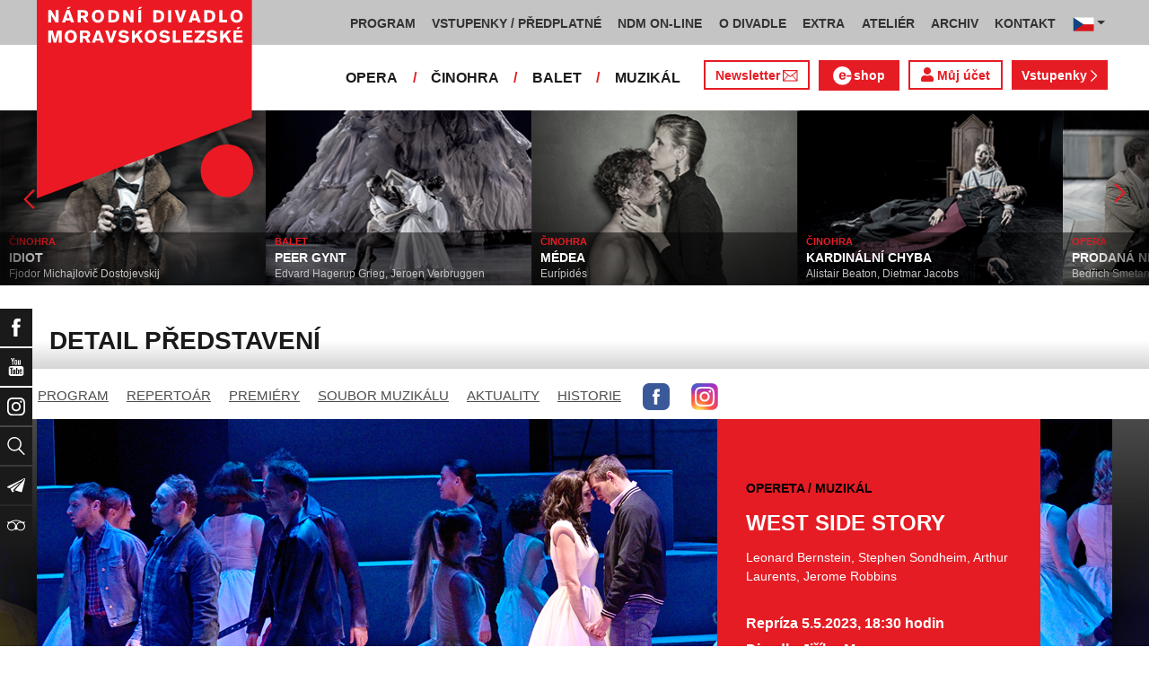

--- FILE ---
content_type: text/html; charset=UTF-8
request_url: https://www.ndm.cz/cz/opereta-muzikal/predstaveni/5680-west-side-story/2023-05-05/72934/
body_size: 18427
content:
<!DOCTYPE html>
<html lang="cs">
    <head>
        <meta charset="utf-8">
        <meta name="viewport" content="width=device-width, initial-scale=1, shrink-to-fit=no">
        <meta name="author" content="SE-MO Data s.r.o." />
        <meta name="description" content="Autor: , Inscenace: WEST SIDE STORY, Typ představení: Repríza, Datum: 5.5.2023,Soubor: Muzikál" />
        <meta name="keywords" content=",WEST SIDE STORY,Repríza,5.5.2023" />
        
        <title>WEST SIDE STORY - Repríza 5.5.2023 | Muzikál | Národní divadlo moravskoslezské</title>
        
        <link rel="icon" type="image/png" href="/favicon.png">
        
        
		<!-- Bootstrap core CSS -->
        <link href="/css/ndm.css?ver=4.25" rel="stylesheet" type="text/css">
        <link href="/css/ndm_r.css?ver=4.22" rel="stylesheet" type="text/css">
        <link rel="stylesheet" href="https://use.fontawesome.com/releases/v5.8.1/css/all.css" integrity="sha384-50oBUHEmvpQ+1lW4y57PTFmhCaXp0ML5d60M1M7uH2+nqUivzIebhndOJK28anvf" crossorigin="anonymous">
        
        <!-- jQuery UI CSS -->
        <link rel="stylesheet" href="/css/jquery-ui.css">

        <!-- Bootstrap core JavaScript -->
        <script src="/jquery/jquery.min.js"></script>

        <script src="/js/owl.carousel.js"></script>

        <script src="/js/bootstrap.bundle.min.js"></script>

        <script src="/js/jquery.jcarousellite.js"></script>

        <script src="/js/jquery-ui.js"></script>

        <script src="/js/main.js"></script>

        <script src="/js/lightbox.js"></script>

        <script src="/js/header.js?ver=1"></script>

        <script src="/js/tab-switcher.js?ver=1.1"></script>
        
		<script type="text/javascript">
			//defaultni nastaveni
            //var calMonthLink = "/cz/opereta-muzikal/program/dalsi-mesic/";
            var calLanguage = "cs";
            var calActYear = "2026";
            var calActMonth = "01";
            var calDaysActive = {};
        </script> 
        
		<script id='cookies-spravne' src='https://cookies-spravne.cz/static/cc?key=SQRzg5rN7jk74aw5dnsx&lang=cs' async defer></script>

    </head>
    
    <body>
						<div class="social-links d-flex">
            <div class="social-links-col">
                <div class="social-links-item">
                    <a href="https://www.facebook.com/narodnidivadlomoravskoslezske" target="_blank" title="Facebook" class="social-links-facebook">
                        <span>Facebook</span>
                        <img src="/icon/f_facebook-white.svg" alt="Facebook">
                    </a>
                </div>
                <div class="social-links-item">
                    <a href="https://www.youtube.com/user/NDMOSTRAVA1/videos" target="_blank" title="YouTube" class="social-links-youtube">
                        <span>YouTube</span>
                        <img src="/icon/youtube-white.svg" alt="YouTube">
                    </a>
                </div>
                                <div class="social-links-item">
                    <a href="https://www.instagram.com/ndm.ostrava/" class="social-links-instagram">
                        <span>Instagram</span>
                        <img src="/icon/instagram-white.svg" alt="Instagram">
                    </a>
                </div>
                                <div class="social-links-item">
                    <a href="/cz/vyhledavani/" class="social-links-search" title="Vyhledat">
                        <span>Vyhledat</span>
                        <img src="/icon/lupa-white.svg" alt="Hledat">
                    </a>
                </div>
		                        				<div class="social-links-item">
                    <a href="https://account-content.smartemailing.cz/landing-page/?pid=11ED69C7FA76F3FC84EFAC1F6BC402AA&uid=aa4cc6b2-92c9-11eb-8ce2-ac1f6bc402ad&preview=1" title="Newsletter" class="social-links-share" target="_blank">
                        <span>Newsletter</span>
                        <img src="/icon/vlastovka-white.svg" alt="Newsletter">
                    </a>
                </div>		        
		        		        
                                <div class="social-links-item">
                    <a href="http://www.tripadvisor.cz/Attraction_Review-g274719-d1792295-Reviews-Antonin_Dvorak_Theater-Ostrava_Moravian_Silesian_Region_Moravia.html" class="social-links-tripadvisor">
                        <span>TripAdvisor</span>
                        <img src="/icon/tripadvisor-white.svg" target="_blank" title="TripAdvisor" alt="TripAdvisor">
                    </a>
                </div>
                            </div>
        </div>

        <div class="d-block d-sm-none">
            <!-- Mobile Navigation -->
            <nav class="navbar navbar-expand-sm navbar-light header-navbar-mobile">
                <div class="container">
                    <a class="navbar-brand" href="/cz/">
                        <img src="/icon/logo_cz.svg" alt="NÁRODNÍ DIVADLO MORAVSKOSLEZSKÉ" class="header-logo">
                    </a>
                     <a class="navbar-brand" href="/cz/">
                        <img src="/icon/logo_cz.svg" alt="NÁRODNÍ DIVADLO MORAVSKOSLEZSKÉ" class="header-logo">
                    </a>
                    <button class="toggler navbar-toggler" type="button" data-target="#navbarMobileToggler" aria-controls="navbarMobileToggler" aria-expanded="false" aria-label="Toggle navigation">
                        Menu
                        <img src="/icon/mobile-menu-default.png" alt="" class="toggler-icon toggler-icon-default active">
                        <img src="/icon/mobile-menu-active.png" alt="" class="toggler-icon toggler-icon-active">
                    </button>
                    <button class="toggler navbar-lang-toggler" type="button" data-target="#navbarMobileLangToggler" aria-controls="navbarMobileLangToggler" aria-expanded="false" aria-label="Toggle navigation">
                        <img src="/icon/flag-cs.png" alt="CZ">
                        <img src="/icon/mobile-menu-lang-default.png" alt="" class="toggler-icon toggler-icon-default active">
                        <img src="/icon/mobile-menu-lang-active.png" alt="" class="toggler-icon toggler-icon-active">
                    </button>
                    <div class="collapse navbar-collapse header-navbar-flex" id="navbarMobileToggler">
                        
						

		<ul class="navbar-nav ml-auto header-navbar-first">
			<li class="nav-item disabled">Menu</li>
	
					<li class="nav-item dropdown" id="navbar97Dropdown-mobile">
				<a href="/cz/program/aktualni-mesic/" title="PROGRAM"  class="nav-link" role="button" data-toggle="dropdown" aria-haspopup="true" aria-expanded="false">PROGRAM</a>
							<ul class="dropdown-menu" aria-labelledby="navbar97Dropdown-mobile">
						
					<li class="dropdown-item" id="">
				<a href="/cz/program/aktualni-mesic/" title="AKTUÁLNÍ PROGRAM"  >AKTUÁLNÍ PROGRAM</a></li>
					<li class="dropdown-item" id="">
				<a href="/cz/premiery/2025-2026/" title="PREMIÉRY 2025/2026"  >PREMIÉRY 2025/2026</a></li>
					<li class="dropdown-item" id="">
				<a href="/cz/repertoar/2025-2026/" title="REPERTOÁR 2025/2026"  >REPERTOÁR 2025/2026</a></li>
					<li class="dropdown-item" id="">
				<a href="/cz/program-extra/aktualni-mesic/" title="PROGRAM EXTRA AKCÍ"  >PROGRAM EXTRA AKCÍ</a></li>
					<li class="dropdown-item" id="">
				<a href="/cz/program-atelier/aktualni-mesic/" title="PROGRAM AKCÍ ATELIÉRU"  >PROGRAM AKCÍ ATELIÉRU</a></li>
					<li class="dropdown-item" id="">
				<a href="/cz/vystavy/" title="PROGRAM VÝSTAV"  >PROGRAM VÝSTAV</a></li></ul></li>
					<li class="nav-item dropdown" id="navbar31Dropdown-mobile">
				<a href="https://www.ndm.cz/cz/program/aktualni-mesic/" title="VSTUPENKY / PŘEDPLATNÉ"  class="nav-link" role="button" data-toggle="dropdown" aria-haspopup="true" aria-expanded="false">VSTUPENKY / PŘEDPLATNÉ</a>
							<ul class="dropdown-menu" aria-labelledby="navbar31Dropdown-mobile">
						
					<li class="dropdown-item" id="">
				<a href="https://www.ndm.cz/cz/program/aktualni-mesic/" title="VSTUPENKY"  >VSTUPENKY</a></li>
					<li class="dropdown-item" id="">
				<a href="/cz/stranka/1123-predplatne-2025-2026.html" title="PŘEDPLATNÉ 2025/2026"  >PŘEDPLATNÉ 2025/2026</a></li>
					<li class="dropdown-item" id="">
				<a href="/cz/stranka/1158-abend-2026.html" title="Předplatné ABEND"  >Předplatné ABEND</a></li>
					<li class="dropdown-item" id="">
				<a href="/cz/stranka/642-darkove-vouchery-online.html" title="DÁRKOVÝ VOUCHER"  >DÁRKOVÝ VOUCHER</a></li>
					<li class="dropdown-item" id="">
				<a href="/cz/stranka/888-moje-karta-ndm.html" title="MOJE KARTA NDM"  >MOJE KARTA NDM</a></li>
					<li class="dropdown-item" id="">
				<a href="/cz/stranka/811-moje-abo.html" title="MOJE ABO"  >MOJE ABO</a></li>
					<li class="dropdown-item" id="">
				<a href="/cz/stranka/1000-obchodni-informace-kontakty.html" title="OBCHODNÍ INFORMACE / KONTAKTY"  >OBCHODNÍ INFORMACE / KONTAKTY</a></li></ul></li>
					<li class="nav-item dropdown" id="navbar754Dropdown-mobile">
				<a href="https://podcast.ndm.cz/" title="NDM ON-LINE" target="_blank" class="nav-link" role="button" data-toggle="dropdown" aria-haspopup="true" aria-expanded="false">NDM ON-LINE</a>
							<ul class="dropdown-menu" aria-labelledby="navbar754Dropdown-mobile">
						
					<li class="dropdown-item" id="">
				<a href="https://podcast.ndm.cz/" title="Podcasty NDM"  >Podcasty NDM</a></li>
					<li class="dropdown-item" id="">
				<a href="/cz/kategorie/18-aktuality/" title="Tiskoviny NDM / Aktuality"  >Tiskoviny NDM / Aktuality</a></li>
					<li class="dropdown-item" id="">
				<a href="/cz/stranka/1061-virtualni-galerie.html" title="Virtuální galerie"  >Virtuální galerie</a></li></ul></li>
					<li class="nav-item dropdown" id="navbar158Dropdown-mobile">
				<a href="/cz/stranka/20-narodni-divadlo-moravskoslezske.html" title="O DIVADLE"  class="nav-link" role="button" data-toggle="dropdown" aria-haspopup="true" aria-expanded="false">O DIVADLE</a>
							<ul class="dropdown-menu" aria-labelledby="navbar158Dropdown-mobile">
						
					<li class="dropdown-item dropdown" id="navbar703Dropdown-mobile">
				<a href="/cz/kategorie/24-tiskove-zpravy/" title="PRESS / tiskové zprávy"   role="button" data-toggle="dropdown" aria-haspopup="true" aria-expanded="false">PRESS / tiskové zprávy</a></li>
					<li class="dropdown-item" id="">
				<a href="/cz/stranka/1145-rekonstrukce-dad.html" title="Rekonstrukce DAD"  >Rekonstrukce DAD</a></li>
					<li class="dropdown-item" id="">
				<a href="/cz/kategorie/15-konkurzy-a-volna-mista/" title="Konkurzy / VŘ"  >Konkurzy / VŘ</a></li>
					<li class="dropdown-item" id="">
				<a href="/cz/stranka/20-narodni-divadlo-moravskoslezske.html" title="Divadla / prostory"  >Divadla / prostory</a></li>
					<li class="dropdown-item" id="">
				<a href="/cz/stranka/1106-exkurze-a-prohlidky.html" title="Exkurze / prohlídky"  >Exkurze / prohlídky</a></li>
					<li class="dropdown-item" id="">
				<a href="/cz/stranka/35-partneri-a-mecenasi-ndm.html" title="Partneři a mecenáši NDM"  >Partneři a mecenáši NDM</a></li>
					<li class="dropdown-item" id="">
				<a href="/cz/stranka/848-pro-zamestnance.html" title="Pro zaměstnance"  >Pro zaměstnance</a></li>
					<li class="dropdown-item" id="">
				<a href="/cz/stranka/676-oznameni.html" title="Oznámení"  >Oznámení</a></li></ul></li>
					<li class="nav-item dropdown" id="navbar283Dropdown-mobile">
				<a href="/cz/stranka/1005-ndm-extra-o-nas.html" title="EXTRA"  class="nav-link" role="button" data-toggle="dropdown" aria-haspopup="true" aria-expanded="false">EXTRA</a>
							<ul class="dropdown-menu" aria-labelledby="navbar283Dropdown-mobile">
						
					<li class="dropdown-item" id="">
				<a href="/cz/stranka/1005-ndm-extra-o-nas.html" title="O nás"  >O nás</a></li>
					<li class="dropdown-item" id="">
				<a href="/cz/repertoar-extra/2025-2026/" title="Akce, besedy, přednášky"  >Akce, besedy, přednášky</a></li>
					<li class="dropdown-item" id="">
				<a href="/cz/program-extra/aktualni-mesic/" title="Program EXTRA akcí"  >Program EXTRA akcí</a></li>
					<li class="dropdown-item" id="">
				<a href="/cz/stranka/932-cyklus-komornich-koncertu.html" title="Cyklus komorních koncertů"  >Cyklus komorních koncertů</a></li>
					<li class="dropdown-item" id="">
				<a href="/cz/stranka/881-vystavy.html" title="Výstavy"  >Výstavy</a></li>
					<li class="dropdown-item" id="">
				<a href="/cz/stranka/418-mecenassky-klub-ndm.html" title="Mecenášský klub"  >Mecenášský klub</a></li>
					<li class="dropdown-item" id="">
				<a href="/cz/stranka/151-dobrovolnictvi.html" title="Dobrovolnictví"  >Dobrovolnictví</a></li>
					<li class="dropdown-item" id="">
				<a href="/cz/stranka/1113-klub-mlady-divak.html" title="Klub Mladý divák"  >Klub Mladý divák</a></li>
					<li class="dropdown-item" id="">
				<a href="/cz/stranka/1124-edukacni-program-edu-v-ndm.html" title="EDU"  >EDU</a></li></ul></li>
					<li class="nav-item dropdown" id="navbar242Dropdown-mobile">
				<a href="/cz/stranka/118-o-nas.html" title="ATELIÉR"  class="nav-link" role="button" data-toggle="dropdown" aria-haspopup="true" aria-expanded="false">ATELIÉR</a>
							<ul class="dropdown-menu" aria-labelledby="navbar242Dropdown-mobile">
						
					<li class="dropdown-item" id="">
				<a href="/cz/stranka/118-o-nas.html" title="O nás"  >O nás</a></li>
					<li class="dropdown-item" id="">
				<a href="/cz/repertoar-atelier/2025-2026/" title="Představení, akce, workshopy"  >Představení, akce, workshopy</a></li>
					<li class="dropdown-item" id="">
				<a href="/cz/program-atelier/aktualni-mesic/" title="Program akcí ATELIÉRU"  >Program akcí ATELIÉRU</a></li>
					<li class="dropdown-item" id="">
				<a href="https://www.ndm.cz/cz/extra-akce-atelier/inscenace/6685-vylet/" title="Pro mateřinky"  >Pro mateřinky</a></li>
					<li class="dropdown-item" id="">
				<a href="/cz/stranka/938-pro-skoly.html" title="Pro školy"  >Pro školy</a></li>
					<li class="dropdown-item" id="">
				<a href="/cz/stranka/927-pro-nactilete.html" title="Pro náctileté"  >Pro náctileté</a></li>
					<li class="dropdown-item" id="">
				<a href="/cz/stranka/924-pro-seniory.html" title="Pro seniory"  >Pro seniory</a></li>
					<li class="dropdown-item" id="">
				<a href="https://www.ndm.cz/cz/extra-akce-atelier/inscenace/6139-poeticka-kavarna/" title="Poetická kavárna" target="_blank" >Poetická kavárna</a></li>
					<li class="dropdown-item" id="">
				<a href="/cz/stranka/1143-perfolab.html" title="Perfolab"  >Perfolab</a></li></ul></li>
					<li class="nav-item dropdown" id="navbar553Dropdown-mobile">
				<a href="http://www.ndm.cz/cz/archiv" title="ARCHIV"  class="nav-link" role="button" data-toggle="dropdown" aria-haspopup="true" aria-expanded="false">ARCHIV</a>
							<ul class="dropdown-menu" aria-labelledby="navbar553Dropdown-mobile">
						
					<li class="dropdown-item" id="">
				<a href="/cz/stranka/409-o-archivu.html" title="O archivu"  >O archivu</a></li>
					<li class="dropdown-item" id="">
				<a href="/cz/archiv" title="Archiv ON-LINE"  >Archiv ON-LINE</a></li>
					<li class="dropdown-item" id="">
				<a href="/cz/stranka/410-ostravsky-divadelni-archiv.html" title="Ostravský divadelní archiv"  >Ostravský divadelní archiv</a></li>
					<li class="dropdown-item" id="">
				<a href="/cz/stranka/161-historie-narodniho-divadla-moravskoslezskeho-v-datech.html" title="Historie NDM"  >Historie NDM</a></li>
					<li class="dropdown-item" id="">
				<a href="/cz/stranka/1112-inspirativni-pamet-divadla.html" title="Inspirativní paměť divadla" target="_blank" >Inspirativní paměť divadla</a></li></ul></li>
					<li class="nav-item dropdown" id="navbar40Dropdown-mobile">
				<a href="/cz/stranka/14-kontakt.html" title="KONTAKT"  class="nav-link" role="button" data-toggle="dropdown" aria-haspopup="true" aria-expanded="false">KONTAKT</a>
							<ul class="dropdown-menu" aria-labelledby="navbar40Dropdown-mobile">
						
					<li class="dropdown-item" id="">
				<a href="/cz/stranka/1000-obchodni-informace-kontakty.html" title="Vstupenky / předplatné"  >Vstupenky / předplatné</a></li>
					<li class="dropdown-item" id="">
				<a href="/cz/stranka/921-vedeni-divadla.html" title="Vedení divadla"  >Vedení divadla</a></li>
					<li class="dropdown-item" id="">
				<a href="/cz/opera/" title="Opera"  >Opera</a></li>
					<li class="dropdown-item" id="">
				<a href="/cz/cinohra/" title="Činohra"  >Činohra</a></li>
					<li class="dropdown-item" id="">
				<a href="/cz/balet/" title="Balet"  >Balet</a></li>
					<li class="dropdown-item" id="">
				<a href="/cz/opereta-muzikal/" title="Muzikál"  >Muzikál</a></li>
					<li class="dropdown-item" id="">
				<a href="/cz/stranka/785-pronajem.html" title="Pronájem"  >Pronájem</a></li>
					<li class="dropdown-item" id="">
				<a href="/cz/stranka/775-kavarna-narodni-dum-bar-ve-dvanactce.html" title="Kavárna Národní dům / bar Ve „12“"  >Kavárna Národní dům / bar Ve „12“</a></li></ul></li></ul>        


                        <ul class="navbar-nav ml-auto header-navbar-second">
                            <li class="nav-item disabled">Soubory</li>
                            <li class="nav-item">
                                <a href="/cz/opera/" title="OPERA"  class="nav-link">OPERA</a>                            </li>
                            <li class="nav-item">
                                <a href="/cz/cinohra/" title="ČINOHRA"  class="nav-link">ČINOHRA</a>                            </li>
                            <li class="nav-item">
                                <a href="/cz/balet/" title="BALET"  class="nav-link">BALET</a>                            </li>
                            <li class="nav-item">
                                <a href="/cz/opereta-muzikal/" title="MUZIKÁL"  class="nav-link">MUZIKÁL</a>                            </li>
                            <li class="nav-item header-newsletter-new">
                                <a href="https://account-content.smartemailing.cz/landing-page/?pid=11ED69C7FA76F3FC84EFAC1F6BC402AA&uid=aa4cc6b2-92c9-11eb-8ce2-ac1f6bc402ad&preview=1" title="Newsletter" target="_blank" class="nav-link">
                                    <img src="/icon/obalka_barva_E61C24.svg" alt="" class="default"><img src="/icon/obalka_barva_AA0E21.svg" alt="" class="hover"><img src="/icon/obalka_barva_AA0E21.svg" alt="" class="active"><p>Newsletter</p>
                                </a>
                            </li>
                            <li class="nav-item header-tickets">
                            	<a href="https://prodej.ndm.cz/ndm/General/MyAccount?mrsid=114" title="Můj účet" target="_blank" class="nav-link"><i class="fa fa-user" aria-hidden="true"></i> Můj účet</a>
                            </li>
                                                        <li class="nav-item header-eshop">
                            	<a href="https://eshop.ndm.cz" title="E-shop" target="_blank" class="nav-link">
                            		<img src="/icon/e_eshop_E61C24.svg" alt="e-" class="default"><img src="/icon/e_eshop_AA0E21.svg" alt="e-" class="hover"><img src="/icon/e_eshop_AA0E21.svg" alt="e-" class="active"><p>shop</p>
                            	</a>
                            </li>
                                                        <li class="nav-item header-tickets">
                                <a href="/cz/program/" title="Vstupenky " target="_blank" class="nav-link">Vstupenky <img src="/icon/sipka_vpravo_bila.svg" alt="chevron-right"></a>                            </li>

                        </ul>
                    </div>
                    <div class="collapse navbar-collapse header-navbar-lang-flex" id="navbarMobileLangToggler">
                        <ul class="navbar-nav header-navbar-first">
                            <li class="nav-item">
                                <a class="nav-link" href="/cz/language/change-language/lang-abbrv/en/" title="EN"><img src="/icon/flag-gb.png" alt="EN"></a>
                            </li>
                        </ul>
                    </div>
                </div>
            </nav>
        </div>

        <div class="navbar-sticky-top d-none d-sm-block">
            <!-- Navigation -->
            <nav class="navbar navbar-expand-sm navbar-light header-navbar-main">
                <div class="container">
                    <a class="navbar-brand" href="/cz/">
                        <img src="/icon/logo_cz.svg" alt="NÁRODNÍ DIVADLO MORAVSKOSLEZSKÉ" class="header-logo">
                    </a>
                    

    <div class="collapse navbar-collapse">
    <ul class="navbar-nav ml-auto">
					<li class="nav-item dropdown toggler" id="navbar97Dropdown">
				<a href="/cz/program/aktualni-mesic/" title="PROGRAM"  class="nav-link" role="button" data-target=".dropdown-menu" aria-haspopup="true" aria-expanded="false">PROGRAM</a>
							<ul class="dropdown-menu" aria-labelledby="navbar97Dropdown">
						
					<li class="dropdown-item" id="">
				<a href="/cz/program/aktualni-mesic/" title="AKTUÁLNÍ PROGRAM"  >AKTUÁLNÍ PROGRAM</a></li>
					<li class="dropdown-item" id="">
				<a href="/cz/premiery/2025-2026/" title="PREMIÉRY 2025/2026"  >PREMIÉRY 2025/2026</a></li>
					<li class="dropdown-item" id="">
				<a href="/cz/repertoar/2025-2026/" title="REPERTOÁR 2025/2026"  >REPERTOÁR 2025/2026</a></li>
					<li class="dropdown-item" id="">
				<a href="/cz/program-extra/aktualni-mesic/" title="PROGRAM EXTRA AKCÍ"  >PROGRAM EXTRA AKCÍ</a></li>
					<li class="dropdown-item" id="">
				<a href="/cz/program-atelier/aktualni-mesic/" title="PROGRAM AKCÍ ATELIÉRU"  >PROGRAM AKCÍ ATELIÉRU</a></li>
					<li class="dropdown-item" id="">
				<a href="/cz/vystavy/" title="PROGRAM VÝSTAV"  >PROGRAM VÝSTAV</a></li></ul></li>
					<li class="nav-item dropdown toggler" id="navbar31Dropdown">
				<a href="https://www.ndm.cz/cz/program/aktualni-mesic/" title="VSTUPENKY / PŘEDPLATNÉ"  class="nav-link" role="button" data-target=".dropdown-menu" aria-haspopup="true" aria-expanded="false">VSTUPENKY / PŘEDPLATNÉ</a>
							<ul class="dropdown-menu" aria-labelledby="navbar31Dropdown">
						
					<li class="dropdown-item" id="">
				<a href="https://www.ndm.cz/cz/program/aktualni-mesic/" title="VSTUPENKY"  >VSTUPENKY</a></li>
					<li class="dropdown-item" id="">
				<a href="/cz/stranka/1123-predplatne-2025-2026.html" title="PŘEDPLATNÉ 2025/2026"  >PŘEDPLATNÉ 2025/2026</a></li>
					<li class="dropdown-item" id="">
				<a href="/cz/stranka/1158-abend-2026.html" title="Předplatné ABEND"  >Předplatné ABEND</a></li>
					<li class="dropdown-item" id="">
				<a href="/cz/stranka/642-darkove-vouchery-online.html" title="DÁRKOVÝ VOUCHER"  >DÁRKOVÝ VOUCHER</a></li>
					<li class="dropdown-item" id="">
				<a href="/cz/stranka/888-moje-karta-ndm.html" title="MOJE KARTA NDM"  >MOJE KARTA NDM</a></li>
					<li class="dropdown-item" id="">
				<a href="/cz/stranka/811-moje-abo.html" title="MOJE ABO"  >MOJE ABO</a></li>
					<li class="dropdown-item" id="">
				<a href="/cz/stranka/1000-obchodni-informace-kontakty.html" title="OBCHODNÍ INFORMACE / KONTAKTY"  >OBCHODNÍ INFORMACE / KONTAKTY</a></li></ul></li>
					<li class="nav-item dropdown toggler" id="navbar754Dropdown">
				<a href="https://podcast.ndm.cz/" title="NDM ON-LINE" target="_blank" class="nav-link" role="button" data-target=".dropdown-menu" aria-haspopup="true" aria-expanded="false">NDM ON-LINE</a>
							<ul class="dropdown-menu" aria-labelledby="navbar754Dropdown">
						
					<li class="dropdown-item" id="">
				<a href="https://podcast.ndm.cz/" title="Podcasty NDM"  >Podcasty NDM</a></li>
					<li class="dropdown-item" id="">
				<a href="/cz/kategorie/18-aktuality/" title="Tiskoviny NDM / Aktuality"  >Tiskoviny NDM / Aktuality</a></li>
					<li class="dropdown-item" id="">
				<a href="/cz/stranka/1061-virtualni-galerie.html" title="Virtuální galerie"  >Virtuální galerie</a></li></ul></li>
					<li class="nav-item dropdown toggler d-none d-lg-block" id="navbar158Dropdown">
				<a href="/cz/stranka/20-narodni-divadlo-moravskoslezske.html" title="O DIVADLE"  class="nav-link" role="button" data-target=".dropdown-menu" aria-haspopup="true" aria-expanded="false">O DIVADLE</a>
							<ul class="dropdown-menu" aria-labelledby="navbar158Dropdown">
						
					<li class="dropdown-item dropdown toggler" id="navbar703Dropdown">
				<a href="/cz/kategorie/24-tiskove-zpravy/" title="PRESS / tiskové zprávy"   role="button" data-target=".dropdown-menu" aria-haspopup="true" aria-expanded="false">PRESS / tiskové zprávy</a></li>
					<li class="dropdown-item" id="">
				<a href="/cz/stranka/1145-rekonstrukce-dad.html" title="Rekonstrukce DAD"  >Rekonstrukce DAD</a></li>
					<li class="dropdown-item" id="">
				<a href="/cz/kategorie/15-konkurzy-a-volna-mista/" title="Konkurzy / VŘ"  >Konkurzy / VŘ</a></li>
					<li class="dropdown-item" id="">
				<a href="/cz/stranka/20-narodni-divadlo-moravskoslezske.html" title="Divadla / prostory"  >Divadla / prostory</a></li>
					<li class="dropdown-item" id="">
				<a href="/cz/stranka/1106-exkurze-a-prohlidky.html" title="Exkurze / prohlídky"  >Exkurze / prohlídky</a></li>
					<li class="dropdown-item" id="">
				<a href="/cz/stranka/35-partneri-a-mecenasi-ndm.html" title="Partneři a mecenáši NDM"  >Partneři a mecenáši NDM</a></li>
					<li class="dropdown-item" id="">
				<a href="/cz/stranka/848-pro-zamestnance.html" title="Pro zaměstnance"  >Pro zaměstnance</a></li>
					<li class="dropdown-item" id="">
				<a href="/cz/stranka/676-oznameni.html" title="Oznámení"  >Oznámení</a></li></ul></li>
					<li class="nav-item dropdown toggler d-none d-lg-block" id="navbar283Dropdown">
				<a href="/cz/stranka/1005-ndm-extra-o-nas.html" title="EXTRA"  class="nav-link" role="button" data-target=".dropdown-menu" aria-haspopup="true" aria-expanded="false">EXTRA</a>
							<ul class="dropdown-menu" aria-labelledby="navbar283Dropdown">
						
					<li class="dropdown-item" id="">
				<a href="/cz/stranka/1005-ndm-extra-o-nas.html" title="O nás"  >O nás</a></li>
					<li class="dropdown-item" id="">
				<a href="/cz/repertoar-extra/2025-2026/" title="Akce, besedy, přednášky"  >Akce, besedy, přednášky</a></li>
					<li class="dropdown-item" id="">
				<a href="/cz/program-extra/aktualni-mesic/" title="Program EXTRA akcí"  >Program EXTRA akcí</a></li>
					<li class="dropdown-item" id="">
				<a href="/cz/stranka/932-cyklus-komornich-koncertu.html" title="Cyklus komorních koncertů"  >Cyklus komorních koncertů</a></li>
					<li class="dropdown-item" id="">
				<a href="/cz/stranka/881-vystavy.html" title="Výstavy"  >Výstavy</a></li>
					<li class="dropdown-item" id="">
				<a href="/cz/stranka/418-mecenassky-klub-ndm.html" title="Mecenášský klub"  >Mecenášský klub</a></li>
					<li class="dropdown-item" id="">
				<a href="/cz/stranka/151-dobrovolnictvi.html" title="Dobrovolnictví"  >Dobrovolnictví</a></li>
					<li class="dropdown-item" id="">
				<a href="/cz/stranka/1113-klub-mlady-divak.html" title="Klub Mladý divák"  >Klub Mladý divák</a></li>
					<li class="dropdown-item" id="">
				<a href="/cz/stranka/1124-edukacni-program-edu-v-ndm.html" title="EDU"  >EDU</a></li></ul></li>
					<li class="nav-item dropdown toggler d-none d-xl-block" id="navbar242Dropdown">
				<a href="/cz/stranka/118-o-nas.html" title="ATELIÉR"  class="nav-link" role="button" data-target=".dropdown-menu" aria-haspopup="true" aria-expanded="false">ATELIÉR</a>
							<ul class="dropdown-menu" aria-labelledby="navbar242Dropdown">
						
					<li class="dropdown-item" id="">
				<a href="/cz/stranka/118-o-nas.html" title="O nás"  >O nás</a></li>
					<li class="dropdown-item" id="">
				<a href="/cz/repertoar-atelier/2025-2026/" title="Představení, akce, workshopy"  >Představení, akce, workshopy</a></li>
					<li class="dropdown-item" id="">
				<a href="/cz/program-atelier/aktualni-mesic/" title="Program akcí ATELIÉRU"  >Program akcí ATELIÉRU</a></li>
					<li class="dropdown-item" id="">
				<a href="https://www.ndm.cz/cz/extra-akce-atelier/inscenace/6685-vylet/" title="Pro mateřinky"  >Pro mateřinky</a></li>
					<li class="dropdown-item" id="">
				<a href="/cz/stranka/938-pro-skoly.html" title="Pro školy"  >Pro školy</a></li>
					<li class="dropdown-item" id="">
				<a href="/cz/stranka/927-pro-nactilete.html" title="Pro náctileté"  >Pro náctileté</a></li>
					<li class="dropdown-item" id="">
				<a href="/cz/stranka/924-pro-seniory.html" title="Pro seniory"  >Pro seniory</a></li>
					<li class="dropdown-item" id="">
				<a href="https://www.ndm.cz/cz/extra-akce-atelier/inscenace/6139-poeticka-kavarna/" title="Poetická kavárna" target="_blank" >Poetická kavárna</a></li>
					<li class="dropdown-item" id="">
				<a href="/cz/stranka/1143-perfolab.html" title="Perfolab"  >Perfolab</a></li></ul></li>
					<li class="nav-item dropdown toggler d-none d-xl-block" id="navbar553Dropdown">
				<a href="http://www.ndm.cz/cz/archiv" title="ARCHIV"  class="nav-link" role="button" data-target=".dropdown-menu" aria-haspopup="true" aria-expanded="false">ARCHIV</a>
							<ul class="dropdown-menu" aria-labelledby="navbar553Dropdown">
						
					<li class="dropdown-item" id="">
				<a href="/cz/stranka/409-o-archivu.html" title="O archivu"  >O archivu</a></li>
					<li class="dropdown-item" id="">
				<a href="/cz/archiv" title="Archiv ON-LINE"  >Archiv ON-LINE</a></li>
					<li class="dropdown-item" id="">
				<a href="/cz/stranka/410-ostravsky-divadelni-archiv.html" title="Ostravský divadelní archiv"  >Ostravský divadelní archiv</a></li>
					<li class="dropdown-item" id="">
				<a href="/cz/stranka/161-historie-narodniho-divadla-moravskoslezskeho-v-datech.html" title="Historie NDM"  >Historie NDM</a></li>
					<li class="dropdown-item" id="">
				<a href="/cz/stranka/1112-inspirativni-pamet-divadla.html" title="Inspirativní paměť divadla" target="_blank" >Inspirativní paměť divadla</a></li></ul></li>
					<li class="nav-item dropdown toggler d-none d-xl-block" id="navbar40Dropdown">
				<a href="/cz/stranka/14-kontakt.html" title="KONTAKT"  class="nav-link" role="button" data-target=".dropdown-menu" aria-haspopup="true" aria-expanded="false">KONTAKT</a>
							<ul class="dropdown-menu" aria-labelledby="navbar40Dropdown">
						
					<li class="dropdown-item" id="">
				<a href="/cz/stranka/1000-obchodni-informace-kontakty.html" title="Vstupenky / předplatné"  >Vstupenky / předplatné</a></li>
					<li class="dropdown-item" id="">
				<a href="/cz/stranka/921-vedeni-divadla.html" title="Vedení divadla"  >Vedení divadla</a></li>
					<li class="dropdown-item" id="">
				<a href="/cz/opera/" title="Opera"  >Opera</a></li>
					<li class="dropdown-item" id="">
				<a href="/cz/cinohra/" title="Činohra"  >Činohra</a></li>
					<li class="dropdown-item" id="">
				<a href="/cz/balet/" title="Balet"  >Balet</a></li>
					<li class="dropdown-item" id="">
				<a href="/cz/opereta-muzikal/" title="Muzikál"  >Muzikál</a></li>
					<li class="dropdown-item" id="">
				<a href="/cz/stranka/785-pronajem.html" title="Pronájem"  >Pronájem</a></li>
					<li class="dropdown-item" id="">
				<a href="/cz/stranka/775-kavarna-narodni-dum-bar-ve-dvanactce.html" title="Kavárna Národní dům / bar Ve „12“"  >Kavárna Národní dům / bar Ve „12“</a></li></ul></li>
                            <li class="nav-item dropdown toggler d-xl-none" id="navbarMoreDropdown">
                                <a class="nav-link" href="#" role="button" aria-haspopup="true" aria-expanded="false">
                                    Další
                                </a>
                                <ul class="dropdown-menu dropdown-menu-right" aria-labelledby="navbarMoreDropdown">
                                    
	                		<li class="dropdown-item d-md-block d-lg-none  dropdown toggler" id="navbarMore158Dropdown">
	                			<a href="/cz/stranka/20-narodni-divadlo-moravskoslezske.html" title="O DIVADLE"   role="button" data-target=".dropdown-menu" aria-haspopup="true" aria-expanded="false">O DIVADLE</a>
	                	
                                 
                <ul class="dropdown-menu" aria-labelledby="navbarMore158Dropdown">
            
                        <li class="dropdown-item">
                            <a href="/cz/kategorie/24-tiskove-zpravy/" title="PRESS / tiskové zprávy"  >PRESS / tiskové zprávy</a>
                        </li>
                
                        <li class="dropdown-item">
                            <a href="/cz/stranka/1145-rekonstrukce-dad.html" title="Rekonstrukce DAD"  >Rekonstrukce DAD</a>
                        </li>
                
                        <li class="dropdown-item">
                            <a href="/cz/kategorie/15-konkurzy-a-volna-mista/" title="Konkurzy / VŘ"  >Konkurzy / VŘ</a>
                        </li>
                
                        <li class="dropdown-item">
                            <a href="/cz/stranka/20-narodni-divadlo-moravskoslezske.html" title="Divadla / prostory"  >Divadla / prostory</a>
                        </li>
                
                        <li class="dropdown-item">
                            <a href="/cz/stranka/1106-exkurze-a-prohlidky.html" title="Exkurze / prohlídky"  >Exkurze / prohlídky</a>
                        </li>
                
                        <li class="dropdown-item">
                            <a href="/cz/stranka/35-partneri-a-mecenasi-ndm.html" title="Partneři a mecenáši NDM"  >Partneři a mecenáši NDM</a>
                        </li>
                
                        <li class="dropdown-item">
                            <a href="/cz/stranka/848-pro-zamestnance.html" title="Pro zaměstnance"  >Pro zaměstnance</a>
                        </li>
                
                        <li class="dropdown-item">
                            <a href="/cz/stranka/676-oznameni.html" title="Oznámení"  >Oznámení</a>
                        </li>
                
                </ul>
            
                            
                	    </li>
                	    
	                		<li class="dropdown-item d-md-block d-lg-none  dropdown toggler" id="navbarMore283Dropdown">
	                			<a href="/cz/stranka/1005-ndm-extra-o-nas.html" title="EXTRA"   role="button" data-target=".dropdown-menu" aria-haspopup="true" aria-expanded="false">EXTRA</a>
	                	
                                 
                <ul class="dropdown-menu" aria-labelledby="navbarMore283Dropdown">
            
                        <li class="dropdown-item">
                            <a href="/cz/stranka/1005-ndm-extra-o-nas.html" title="O nás"  >O nás</a>
                        </li>
                
                        <li class="dropdown-item">
                            <a href="/cz/repertoar-extra/2025-2026/" title="Akce, besedy, přednášky"  >Akce, besedy, přednášky</a>
                        </li>
                
                        <li class="dropdown-item">
                            <a href="/cz/program-extra/aktualni-mesic/" title="Program EXTRA akcí"  >Program EXTRA akcí</a>
                        </li>
                
                        <li class="dropdown-item">
                            <a href="/cz/stranka/932-cyklus-komornich-koncertu.html" title="Cyklus komorních koncertů"  >Cyklus komorních koncertů</a>
                        </li>
                
                        <li class="dropdown-item">
                            <a href="/cz/stranka/881-vystavy.html" title="Výstavy"  >Výstavy</a>
                        </li>
                
                        <li class="dropdown-item">
                            <a href="/cz/stranka/418-mecenassky-klub-ndm.html" title="Mecenášský klub"  >Mecenášský klub</a>
                        </li>
                
                        <li class="dropdown-item">
                            <a href="/cz/stranka/151-dobrovolnictvi.html" title="Dobrovolnictví"  >Dobrovolnictví</a>
                        </li>
                
                        <li class="dropdown-item">
                            <a href="/cz/stranka/1113-klub-mlady-divak.html" title="Klub Mladý divák"  >Klub Mladý divák</a>
                        </li>
                
                        <li class="dropdown-item">
                            <a href="/cz/stranka/1124-edukacni-program-edu-v-ndm.html" title="EDU"  >EDU</a>
                        </li>
                
                </ul>
            
                            
                	    </li>
                	     
	                		<li class="dropdown-item  dropdown toggler" id="navbarMore242Dropdown">
	                			<a href="/cz/stranka/118-o-nas.html" title="ATELIÉR"   role="button" data-target=".dropdown-menu" aria-haspopup="true" aria-expanded="false">ATELIÉR</a>

                        
                                 
                <ul class="dropdown-menu" aria-labelledby="navbarMore242Dropdown">
            
                        <li class="dropdown-item">
                            <a href="/cz/stranka/118-o-nas.html" title="O nás"  >O nás</a>
                        </li>
                
                        <li class="dropdown-item">
                            <a href="/cz/repertoar-atelier/2025-2026/" title="Představení, akce, workshopy"  >Představení, akce, workshopy</a>
                        </li>
                
                        <li class="dropdown-item">
                            <a href="/cz/program-atelier/aktualni-mesic/" title="Program akcí ATELIÉRU"  >Program akcí ATELIÉRU</a>
                        </li>
                
                        <li class="dropdown-item">
                            <a href="https://www.ndm.cz/cz/extra-akce-atelier/inscenace/6685-vylet/" title="Pro mateřinky"  >Pro mateřinky</a>
                        </li>
                
                        <li class="dropdown-item">
                            <a href="/cz/stranka/938-pro-skoly.html" title="Pro školy"  >Pro školy</a>
                        </li>
                
                        <li class="dropdown-item">
                            <a href="/cz/stranka/927-pro-nactilete.html" title="Pro náctileté"  >Pro náctileté</a>
                        </li>
                
                        <li class="dropdown-item">
                            <a href="/cz/stranka/924-pro-seniory.html" title="Pro seniory"  >Pro seniory</a>
                        </li>
                
                        <li class="dropdown-item">
                            <a href="https://www.ndm.cz/cz/extra-akce-atelier/inscenace/6139-poeticka-kavarna/" title="Poetická kavárna" target="_blank" >Poetická kavárna</a>
                        </li>
                
                        <li class="dropdown-item">
                            <a href="/cz/stranka/1143-perfolab.html" title="Perfolab"  >Perfolab</a>
                        </li>
                
                </ul>
            
                            
	                		</li>
						 
	                		<li class="dropdown-item  dropdown toggler" id="navbarMore553Dropdown">
	                			<a href="http://www.ndm.cz/cz/archiv" title="ARCHIV"   role="button" data-target=".dropdown-menu" aria-haspopup="true" aria-expanded="false">ARCHIV</a>

                        
                                 
                <ul class="dropdown-menu" aria-labelledby="navbarMore553Dropdown">
            
                        <li class="dropdown-item">
                            <a href="/cz/stranka/409-o-archivu.html" title="O archivu"  >O archivu</a>
                        </li>
                
                        <li class="dropdown-item">
                            <a href="/cz/archiv" title="Archiv ON-LINE"  >Archiv ON-LINE</a>
                        </li>
                
                        <li class="dropdown-item">
                            <a href="/cz/stranka/410-ostravsky-divadelni-archiv.html" title="Ostravský divadelní archiv"  >Ostravský divadelní archiv</a>
                        </li>
                
                        <li class="dropdown-item">
                            <a href="/cz/stranka/161-historie-narodniho-divadla-moravskoslezskeho-v-datech.html" title="Historie NDM"  >Historie NDM</a>
                        </li>
                
                        <li class="dropdown-item">
                            <a href="/cz/stranka/1112-inspirativni-pamet-divadla.html" title="Inspirativní paměť divadla" target="_blank" >Inspirativní paměť divadla</a>
                        </li>
                
                </ul>
            
                            
	                		</li>
						 
	                		<li class="dropdown-item  dropdown toggler" id="navbarMore40Dropdown">
	                			<a href="/cz/stranka/14-kontakt.html" title="KONTAKT"   role="button" data-target=".dropdown-menu" aria-haspopup="true" aria-expanded="false">KONTAKT</a>

                        
                                 
                <ul class="dropdown-menu" aria-labelledby="navbarMore40Dropdown">
            
                        <li class="dropdown-item">
                            <a href="/cz/stranka/1000-obchodni-informace-kontakty.html" title="Vstupenky / předplatné"  >Vstupenky / předplatné</a>
                        </li>
                
                        <li class="dropdown-item">
                            <a href="/cz/stranka/921-vedeni-divadla.html" title="Vedení divadla"  >Vedení divadla</a>
                        </li>
                
                        <li class="dropdown-item">
                            <a href="/cz/opera/" title="Opera"  >Opera</a>
                        </li>
                
                        <li class="dropdown-item">
                            <a href="/cz/cinohra/" title="Činohra"  >Činohra</a>
                        </li>
                
                        <li class="dropdown-item">
                            <a href="/cz/balet/" title="Balet"  >Balet</a>
                        </li>
                
                        <li class="dropdown-item">
                            <a href="/cz/opereta-muzikal/" title="Muzikál"  >Muzikál</a>
                        </li>
                
                        <li class="dropdown-item">
                            <a href="/cz/stranka/785-pronajem.html" title="Pronájem"  >Pronájem</a>
                        </li>
                
                        <li class="dropdown-item">
                            <a href="/cz/stranka/775-kavarna-narodni-dum-bar-ve-dvanactce.html" title="Kavárna Národní dům / bar Ve „12“"  >Kavárna Národní dům / bar Ve „12“</a>
                        </li>
                
                </ul>
            
                            
	                		</li>
						
                                </ul>
                            </li>
        
                            <li class="nav-item dropdown toggler">
                                <a class="nav-link dropdown-toggle" href="#" id="dropdownlang" data-toggle="dropdown" aria-haspopup="true" aria-expanded="false"><img src="/icon/flag-cs.png" alt="CZ"></a>
                                <div class="dropdown-menu" aria-labelledby="dropdownlang" style="min-width: 60px; width: 68px !important;">
                                    <a class="dropdown-item" href="/cz/language/change-language/lang-abbrv/cz/" title="CZ"><img src="/icon/flag-cs.png" alt="CZ"></a>
                                    <a class="dropdown-item" href="/cz/language/change-language/lang-abbrv/en/" title="EN"><img src="/icon/flag-gb.png" alt="EN"></a>
                                </div>
                            </li>

		</ul>
        </div>
            
                </div>
            </nav>

            <!-- Navigation 2 -->
            <nav class="navbar navbar-expand-sm navbar-light header-navbar-secondary">
                <div class="container">
                    <div class="collapse navbar-collapse">
                        <ul class="navbar-nav ml-auto">
                            <li class="nav-item">
                                <a href="/cz/opera/program/" title="OPERA"  class="nav-link">OPERA</a>                            </li>
                            <li class="nav-item header-separator">
                                <span class="nav-link">/</span>
                            </li>
                            <li class="nav-item">
                                <a href="/cz/cinohra/program/" title="ČINOHRA"  class="nav-link">ČINOHRA</a>                            </li>
                            <li class="nav-item header-separator">
                                <span class="nav-link">/</span>
                            </li>
                            <li class="nav-item">
                                <a href="/cz/balet/program/" title="BALET"  class="nav-link">BALET</a>                            </li>
                            <li class="nav-item header-separator">
                                <span class="nav-link">/</span>
                            </li>
                            <li class="nav-item">
                                <a href="/cz/opereta-muzikal/program/" title="MUZIKÁL"  class="nav-link">MUZIKÁL</a>                            </li>

                            <li class="nav-item header-newsletter-new d-none d-lg-block">
                                <a href="https://account-content.smartemailing.cz/landing-page/?pid=11ED69C7FA76F3FC84EFAC1F6BC402AA&uid=aa4cc6b2-92c9-11eb-8ce2-ac1f6bc402ad&preview=1" title="Newsletter" target="_blank" class="nav-link">
                                    Newsletter<img src="/icon/obalka_barva_E61C24.svg" alt="" class="default"><img src="/icon/obalka_barva_AA0E21.svg" alt="" class="hover"><img src="/icon/obalka_barva_AA0E21.svg" alt="" class="active">
                                </a>
                            </li>
                                                        <li class="nav-item header-eshop d-none d-lg-block">
                            	<a href="https://eshop.ndm.cz" title="E-shop" target="_blank" class="nav-link">
                            		<img src="/icon/e_eshop_barva_E61C24_3.svg" alt="e-" class="default"><img src="/icon/e_eshop_barva_AA0E21_3.svg" alt="e-" class="hover"><img src="/icon/e_eshop_barva_AA0E21_3.svg" alt="e-" class="active"><p>shop</p>
                            	</a>
                            </li>
                                                        
                                                        <li class="nav-item header-tickets-new  d-none d-lg-block">
                            	<a href="https://prodej.ndm.cz/ndm/General/MyAccount?mrsid=114" title="Můj účet" target="_blank" class="nav-link"><i class="fa fa-user" aria-hidden="true"></i> Můj účet</a>
                            </li>
                            <li class="nav-item header-tickets d-none d-lg-block">
                                <a href="/cz/program/" title="Vstupenky " target="_blank" class="nav-link">Vstupenky <img src="/icon/sipka_vpravo_bila.svg" alt="chevron-right"></a>                            </li>
                            
                                                    </ul>
                    </div>
                </div>
            </nav>
        </div>
		        <!-- CAROUSEL -->    
		<div id="carousel" class="d-none d-sm-block">
            <div id="list">
                <div class="prev" id="jc-prev"><img src="/icon/sipka_vpravo_cervena.svg" alt="prev" class="mx-auto align-middle svg" onclick="direction='left'; timerReset()" /></div>
    				<div class="slider">
    					<ul>
    						    						<li>
    							<a href="/cz/cinohra/inscenace/6018-goldoni-po-ostravsku-aneb-sluha-dvou-panu/">
	    							<img src="/image4web/inscenation-carousel/296x197-sluha-dvou-panu-jpg-1621540813.jpg" alt="" />
    							</a>
                                <div class="caption">
                                                                    	<div class="division"><a href="/cz/cinohra/inscenace/6018-goldoni-po-ostravsku-aneb-sluha-dvou-panu/">ČINOHRA</a></div>
                                    <h4><a href="/cz/cinohra/inscenace/6018-goldoni-po-ostravsku-aneb-sluha-dvou-panu/">GOLDONI PO OSTRAVSKU ANEB SLUHA DVOU PÁNŮ</a></h4>
                                    <p><a href="/cz/cinohra/inscenace/6018-goldoni-po-ostravsku-aneb-sluha-dvou-panu/">Tomáš Svoboda</a></p>
                                </div>
    						</li>
    						    						<li>
    							<a href="/cz/opera/inscenace/4659-la-traviata/">
	    							<img src="/image4web/inscenation-carousel/296x197-la-traviata-jpg-1733995787.jpg" alt="" />
    							</a>
                                <div class="caption">
                                                                    	<div class="division"><a href="/cz/opera/inscenace/4659-la-traviata/">OPERA</a></div>
                                    <h4><a href="/cz/opera/inscenace/4659-la-traviata/">LA TRAVIATA</a></h4>
                                    <p><a href="/cz/opera/inscenace/4659-la-traviata/">Giuseppe Verdi</a></p>
                                </div>
    						</li>
    						    						<li>
    							<a href="/cz/cinohra/inscenace/6619-idiot/">
	    							<img src="/image4web/inscenation-carousel/296x197-idiot-jpg-1762419535.jpg" alt="" />
    							</a>
                                <div class="caption">
                                                                    	<div class="division"><a href="/cz/cinohra/inscenace/6619-idiot/">ČINOHRA</a></div>
                                    <h4><a href="/cz/cinohra/inscenace/6619-idiot/">IDIOT</a></h4>
                                    <p><a href="/cz/cinohra/inscenace/6619-idiot/">Fjodor Michajlovič Dostojevskij</a></p>
                                </div>
    						</li>
    						    						<li>
    							<a href="/cz/balet/inscenace/6396-peer-gynt/">
	    							<img src="/image4web/inscenation-carousel/296x197-peer-gynt-1-1-jpg-1756969759.jpg" alt="" />
    							</a>
                                <div class="caption">
                                                                    	<div class="division"><a href="/cz/balet/inscenace/6396-peer-gynt/">BALET</a></div>
                                    <h4><a href="/cz/balet/inscenace/6396-peer-gynt/">PEER GYNT</a></h4>
                                    <p><a href="/cz/balet/inscenace/6396-peer-gynt/">Edvard Hagerup Grieg, Jeroen Verbruggen</a></p>
                                </div>
    						</li>
    						    						<li>
    							<a href="/cz/cinohra/inscenace/6315-medea/">
	    							<img src="/image4web/inscenation-carousel/296x197-medea-jpg-1697193714.jpg" alt="" />
    							</a>
                                <div class="caption">
                                                                    	<div class="division"><a href="/cz/cinohra/inscenace/6315-medea/">ČINOHRA</a></div>
                                    <h4><a href="/cz/cinohra/inscenace/6315-medea/">MÉDEA</a></h4>
                                    <p><a href="/cz/cinohra/inscenace/6315-medea/">Eurípidés</a></p>
                                </div>
    						</li>
    						    						<li>
    							<a href="/cz/cinohra/inscenace/6630-kardinalni-chyba/">
	    							<img src="/image4web/inscenation-carousel/296x197-kardinalni-chyba-jpg-1758875403.jpg" alt="" />
    							</a>
                                <div class="caption">
                                                                    	<div class="division"><a href="/cz/cinohra/inscenace/6630-kardinalni-chyba/">ČINOHRA</a></div>
                                    <h4><a href="/cz/cinohra/inscenace/6630-kardinalni-chyba/">KARDINÁLNÍ CHYBA</a></h4>
                                    <p><a href="/cz/cinohra/inscenace/6630-kardinalni-chyba/">Alistair Beaton, Dietmar Jacobs</a></p>
                                </div>
    						</li>
    						    						<li>
    							<a href="/cz/opera/inscenace/6177-prodana-nevesta/">
	    							<img src="/image4web/inscenation-carousel/296x197-prodana-nevesta-jpg-1679646719.jpg" alt="" />
    							</a>
                                <div class="caption">
                                                                    	<div class="division"><a href="/cz/opera/inscenace/6177-prodana-nevesta/">OPERA</a></div>
                                    <h4><a href="/cz/opera/inscenace/6177-prodana-nevesta/">PRODANÁ NEVĚSTA</a></h4>
                                    <p><a href="/cz/opera/inscenace/6177-prodana-nevesta/">Bedřich Smetana</a></p>
                                </div>
    						</li>
    						    						<li>
    							<a href="/cz/cinohra/inscenace/6192-o-line-babicce/">
	    							<img src="/image4web/inscenation-carousel/babicka-296x197-jpg-1692023516.jpg" alt="" />
    							</a>
                                <div class="caption">
                                                                    	<div class="division"><a href="/cz/cinohra/inscenace/6192-o-line-babicce/">ČINOHRA</a></div>
                                    <h4><a href="/cz/cinohra/inscenace/6192-o-line-babicce/">O LÍNÉ BABIČCE</a></h4>
                                    <p><a href="/cz/cinohra/inscenace/6192-o-line-babicce/">Alena Kastnerová</a></p>
                                </div>
    						</li>
    						    						<li>
    							<a href="/cz/cinohra/inscenace/6610-buh/">
	    							<img src="/image4web/inscenation-carousel/296x197-buh-jpg-1761283784.jpg" alt="" />
    							</a>
                                <div class="caption">
                                                                    	<div class="division"><a href="/cz/cinohra/inscenace/6610-buh/">ČINOHRA</a></div>
                                    <h4><a href="/cz/cinohra/inscenace/6610-buh/">BŮH</a></h4>
                                    <p><a href="/cz/cinohra/inscenace/6610-buh/">Ferdinand von Schirach</a></p>
                                </div>
    						</li>
    						    						<li>
    							<a href="/cz/opereta-muzikal/inscenace/6292-chicago/">
	    							<img src="/image4web/inscenation-carousel/296x197-chicago-cb-jpg-1706102703.jpg" alt="" />
    							</a>
                                <div class="caption">
                                                                    	<div class="division"><a href="/cz/opereta-muzikal/inscenace/6292-chicago/">MUZIKÁL</a></div>
                                    <h4><a href="/cz/opereta-muzikal/inscenace/6292-chicago/">CHICAGO</a></h4>
                                    <p><a href="/cz/opereta-muzikal/inscenace/6292-chicago/">John Kander, Fred Ebb, Bob Fosse</a></p>
                                </div>
    						</li>
    						    						<li>
    							<a href="/cz/cinohra/inscenace/6018-goldoni-po-ostravsku-aneb-sluha-dvou-panu/">
	    							<img src="/image4web/inscenation-carousel/296x197-sluha-dvou-panu-jpg-1621540813.jpg" alt="" />
    							</a>
                                <div class="caption">
                                                                    	<div class="division"><a href="/cz/cinohra/inscenace/6018-goldoni-po-ostravsku-aneb-sluha-dvou-panu/">ČINOHRA</a></div>
                                    <h4><a href="/cz/cinohra/inscenace/6018-goldoni-po-ostravsku-aneb-sluha-dvou-panu/">GOLDONI PO OSTRAVSKU ANEB SLUHA DVOU PÁNŮ</a></h4>
                                    <p><a href="/cz/cinohra/inscenace/6018-goldoni-po-ostravsku-aneb-sluha-dvou-panu/">Tomáš Svoboda</a></p>
                                </div>
    						</li>
    						    						<li>
    							<a href="/cz/opera/inscenace/4659-la-traviata/">
	    							<img src="/image4web/inscenation-carousel/296x197-la-traviata-jpg-1733995787.jpg" alt="" />
    							</a>
                                <div class="caption">
                                                                    	<div class="division"><a href="/cz/opera/inscenace/4659-la-traviata/">OPERA</a></div>
                                    <h4><a href="/cz/opera/inscenace/4659-la-traviata/">LA TRAVIATA</a></h4>
                                    <p><a href="/cz/opera/inscenace/4659-la-traviata/">Giuseppe Verdi</a></p>
                                </div>
    						</li>
    						    						<li>
    							<a href="/cz/cinohra/inscenace/6619-idiot/">
	    							<img src="/image4web/inscenation-carousel/296x197-idiot-jpg-1762419535.jpg" alt="" />
    							</a>
                                <div class="caption">
                                                                    	<div class="division"><a href="/cz/cinohra/inscenace/6619-idiot/">ČINOHRA</a></div>
                                    <h4><a href="/cz/cinohra/inscenace/6619-idiot/">IDIOT</a></h4>
                                    <p><a href="/cz/cinohra/inscenace/6619-idiot/">Fjodor Michajlovič Dostojevskij</a></p>
                                </div>
    						</li>
    						    						<li>
    							<a href="/cz/balet/inscenace/6396-peer-gynt/">
	    							<img src="/image4web/inscenation-carousel/296x197-peer-gynt-1-1-jpg-1756969759.jpg" alt="" />
    							</a>
                                <div class="caption">
                                                                    	<div class="division"><a href="/cz/balet/inscenace/6396-peer-gynt/">BALET</a></div>
                                    <h4><a href="/cz/balet/inscenace/6396-peer-gynt/">PEER GYNT</a></h4>
                                    <p><a href="/cz/balet/inscenace/6396-peer-gynt/">Edvard Hagerup Grieg, Jeroen Verbruggen</a></p>
                                </div>
    						</li>
    						    						<li>
    							<a href="/cz/cinohra/inscenace/6315-medea/">
	    							<img src="/image4web/inscenation-carousel/296x197-medea-jpg-1697193714.jpg" alt="" />
    							</a>
                                <div class="caption">
                                                                    	<div class="division"><a href="/cz/cinohra/inscenace/6315-medea/">ČINOHRA</a></div>
                                    <h4><a href="/cz/cinohra/inscenace/6315-medea/">MÉDEA</a></h4>
                                    <p><a href="/cz/cinohra/inscenace/6315-medea/">Eurípidés</a></p>
                                </div>
    						</li>
    						    						<li>
    							<a href="/cz/cinohra/inscenace/6630-kardinalni-chyba/">
	    							<img src="/image4web/inscenation-carousel/296x197-kardinalni-chyba-jpg-1758875403.jpg" alt="" />
    							</a>
                                <div class="caption">
                                                                    	<div class="division"><a href="/cz/cinohra/inscenace/6630-kardinalni-chyba/">ČINOHRA</a></div>
                                    <h4><a href="/cz/cinohra/inscenace/6630-kardinalni-chyba/">KARDINÁLNÍ CHYBA</a></h4>
                                    <p><a href="/cz/cinohra/inscenace/6630-kardinalni-chyba/">Alistair Beaton, Dietmar Jacobs</a></p>
                                </div>
    						</li>
    						    						<li>
    							<a href="/cz/opera/inscenace/6177-prodana-nevesta/">
	    							<img src="/image4web/inscenation-carousel/296x197-prodana-nevesta-jpg-1679646719.jpg" alt="" />
    							</a>
                                <div class="caption">
                                                                    	<div class="division"><a href="/cz/opera/inscenace/6177-prodana-nevesta/">OPERA</a></div>
                                    <h4><a href="/cz/opera/inscenace/6177-prodana-nevesta/">PRODANÁ NEVĚSTA</a></h4>
                                    <p><a href="/cz/opera/inscenace/6177-prodana-nevesta/">Bedřich Smetana</a></p>
                                </div>
    						</li>
    						    						<li>
    							<a href="/cz/cinohra/inscenace/6192-o-line-babicce/">
	    							<img src="/image4web/inscenation-carousel/babicka-296x197-jpg-1692023516.jpg" alt="" />
    							</a>
                                <div class="caption">
                                                                    	<div class="division"><a href="/cz/cinohra/inscenace/6192-o-line-babicce/">ČINOHRA</a></div>
                                    <h4><a href="/cz/cinohra/inscenace/6192-o-line-babicce/">O LÍNÉ BABIČCE</a></h4>
                                    <p><a href="/cz/cinohra/inscenace/6192-o-line-babicce/">Alena Kastnerová</a></p>
                                </div>
    						</li>
    						    						<li>
    							<a href="/cz/cinohra/inscenace/6610-buh/">
	    							<img src="/image4web/inscenation-carousel/296x197-buh-jpg-1761283784.jpg" alt="" />
    							</a>
                                <div class="caption">
                                                                    	<div class="division"><a href="/cz/cinohra/inscenace/6610-buh/">ČINOHRA</a></div>
                                    <h4><a href="/cz/cinohra/inscenace/6610-buh/">BŮH</a></h4>
                                    <p><a href="/cz/cinohra/inscenace/6610-buh/">Ferdinand von Schirach</a></p>
                                </div>
    						</li>
    						    						<li>
    							<a href="/cz/opereta-muzikal/inscenace/6292-chicago/">
	    							<img src="/image4web/inscenation-carousel/296x197-chicago-cb-jpg-1706102703.jpg" alt="" />
    							</a>
                                <div class="caption">
                                                                    	<div class="division"><a href="/cz/opereta-muzikal/inscenace/6292-chicago/">MUZIKÁL</a></div>
                                    <h4><a href="/cz/opereta-muzikal/inscenace/6292-chicago/">CHICAGO</a></h4>
                                    <p><a href="/cz/opereta-muzikal/inscenace/6292-chicago/">John Kander, Fred Ebb, Bob Fosse</a></p>
                                </div>
    						</li>
    						    					</ul>
    				</div>
    			<div class="next" id="jc-next"><img src="/icon/sipka_vpravo_cervena.svg" alt="next" class="svg mx-auto justify-content-center" onclick="direction='right'; timerReset()" /></div>
    		</div>
    	</div>
        <!-- CAROUSEL - end -->
		
				<div class="inner-title-contact">
		    <div class="container">
		        <div class="row ">
					<h1>DETAIL PŘEDSTAVENÍ</a></h1>
		        </div>
		    </div>    
		</div>
		
		
	<div class="inner-menu-contact">
	<div class="container">
	<div class="row ">
	
			<ul><li ><a href="/cz/opereta-muzikal/program/aktualni-mesic/" title="PROGRAM"  >PROGRAM</a></li><li ><a href="/cz/opereta-muzikal/repertoar/2025-2026/" title="REPERTOÁR"  >REPERTOÁR</a></li><li ><a href="/cz/opereta-muzikal/premiery/2025-2026/" title="PREMIÉRY"  >PREMIÉRY</a></li><li ><a href="/cz/opereta-muzikal/" title="SOUBOR MUZIKÁLU"  >SOUBOR MUZIKÁLU</a></li><li ><a href="/cz/opereta-muzikal/kategorie/22-muzikal/" title="AKTUALITY"  >AKTUALITY</a></li><li ><a href="/cz/opereta-muzikal/stranka/49-historie-opereta-muzikal.html" title="HISTORIE"  >HISTORIE</a></li>					<li class="soc-icon"><a class="facebook" href="https://www.facebook.com/ndmopereta.muzikal?ref=ts&fref=ts" target="_blank" title="Facebook - Muzikál - Národní divadlo moravskoslezské"><img src="/images/facebook-hover.svg" alt="Facebook" /><img class="fb-hover" src="/images/facebook.svg" alt="Facebook - Muzikál - Národní divadlo moravskoslezské" /></a></li>
									<li class="soc-icon"><a class="instagram" href="https://www.instagram.com/muzikalndm/" target="_blank" title="Instagram - Muzikál - Národní divadlo moravskoslezské"><img src="/images/instagram_logo_hover.svg" alt="Instagram" /><img class="fb-hover" src="/images/instagram_logo.svg" alt="Instagram - Muzikál - Národní divadlo moravskoslezské" /></a></li>
				</ul>        

	
	</div>
	</div>
	</div>
		
		<!-- Page Content -->
		<div class="inner-content">
		    <div class="container">
		
				                                <div class="main-content">
                	                	

<div id="fb-root"></div>
<script>
    (function(d, s, id) {
        var js, fjs = d.getElementsByTagName(s)[0];
        if (d.getElementById(id)) return;
        js = d.createElement(s);
        js.id = id;
        js.src = 'https://connect.facebook.net/cs_CZ/sdk.js#xfbml=1&version=v2.11';
        fjs.parentNode.insertBefore(js, fjs);
    }(document, 'script', 'facebook-jssdk'));

</script>





<div class="row di-container tabs-container" id="detail-inscenace">

	<div class="di-header">
		<div class="di-header-container">
			<div class="di-header-type">
                OPERETA / MUZIKÁL							</div>
			<div class="di-header-title">
				WEST SIDE STORY 			</div>
			<div class="di-header-author">
				Leonard Bernstein, Stephen Sondheim, Arthur Laurents, Jerome Robbins			</div>
			<div class="di-header-date">
				Repríza 5.5.2023, 18:30 hodin			</div>
			<div class="di-header-theater">
				Divadlo Jiřího Myrona			</div>
		</div>
		<img src="/image4web/inscenation-promo/west-1200x540-new-jpg-1694077852.jpg?v=1.2" alt="" class="di-header-bg">	</div>

    
	<!-- DI Tabbar -->
	<div class="tabbar">
		<div class="tabbar-prev d-block d-lg-none">
			<img src="/icon/sipka_vpravo_cervena.svg" alt="arrow-left" class="enabled active">
			<img src="/icon/sipka_vpravo_cerna.svg" alt="arrow-left" class="disabled">
		</div>
		<ul class="tabbar-tabs">
			<li class="tabbar-item  active" data-target=".tab-1" data-href="#tab1">Detail</li>
			<li class="tabbar-item  d-none d-sm-flex" data-target=".tab-2" data-href="#tab2">Realizační tým / Obsazení</li>
			<li class="tabbar-item d-none d-sm-flex more-term" data-target=".tab-3" data-href="#tab3">Termíny představení</li>
						<li class="tabbar-item d-none d-lg-flex" data-target=".tab-4" data-href="#tab4">Fotografie</li>
						
						<li class="tabbar-item d-none d-lg-flex" data-target=".tab-5" data-href="#tab5">Články, video, audio</li>
			                            <li class="tabbar-item d-none d-lg-flex" data-target=".tab-6" data-href="#tab6">Související</li>
                		</ul>
		<div class="tabbar-next d-block d-lg-none">
			<img src="/icon/sipka_vpravo_cervena.svg" alt="arrow-right" class="enabled active">
			<img src="/icon/sipka_vpravo_cerna.svg" alt="arrow-right" class="disabled">
		</div>
	</div>

            <!-- DI Tabs -->
            <div class="tabs">
            
				            	<div class="row">
					<div class="col-lg-12 mb-4">
											   	<h4 class="name-content pt-0 pb-0"><a href="/cz/opereta-muzikal/inscenace/5680-west-side-story/"><b>WEST SIDE STORY</b></a> <span>-
				   		Repríza 5.5.2023				   		</span>
				   		</h4> 
					    <p class="detail-author pt-1 pb-0 mb-0"> 
					        <b>Leonard Bernstein, Stephen Sondheim, Arthur Laurents, Jerome Robbins</b>
					    </p> 
					    <p class="detail-info pt-0 pb-0 mb-0"> 
							Repríza 5.5.2023, 18:30 - Divadlo Jiřího Myrona						</p> 
						<div class="detail-info pt-0 pb-1 mb-0">
                            <div><i>Klasick&yacute; pil&iacute;ř světov&eacute;ho muzik&aacute;lu poprv&eacute; v&nbsp;Ostravě!</i></div>                        </div> 
					</div>
				</div>
            
            
                <!-- Tab 1: Detail -->
                <div class="tab active tab-1 row">
                
	                <div class="tab-col col-lg-7 col-xl-8">
                        <div class="tab-col-header">
                            <img src="/icon/logo.svg" alt="logo"><span>Informace</span>
                        </div>

                        <div class="tab-col-content">
                            <div><a href="https://www.youtube.com/watch?v=5FXOwmy-Y2Q"><img src="/userfiles/archiv_priloh/clanky/fotografie/2021-2022/501x282-muzikal-west-side-1654449197.jpg" width="560" height="315" alt="" /></a></div>
<div>&nbsp;</div>
<table width="560" cellspacing="1" cellpadding="1" border="0">
    <tbody>
        <tr>
            <td><a href="/userfiles/archiv_priloh/clanky/fotografie/2019-2020/plakaty/wss-final-1578579616.jpg"><img src="/userfiles/archiv_priloh/clanky/fotografie/2019-2020/plakaty/wss-final-1578579616.jpg" alt="" width="200" height="283" /></a></td>
            <td>
            <p>Na z&aacute;kladě koncepce <strong>Jeroma Robbinse</strong><br />
            Libreto <strong>Arthur Laurents</strong></p>
            <div>Hudba <strong>Leonard Bernstein</strong></div>
            <div>Texty p&iacute;sn&iacute; <strong>Stephen Sondheim</strong><br />
            Režie a choreografie původn&iacute; produkce <strong>Jerome Robbins</strong><br />
            <br />
            <em>Původn&iacute; broadwaysk&aacute; produkce Robert E. Griffith a Harold&nbsp;S.&nbsp;Prince po dohodě s Rogerem L. Stevensem<br />
            Uv&aacute;děno po dohodě s Music Theatre International (Europe) Ltd.</em><b><br />
            &nbsp;</b>
            <div style="text-align: justify;">Př&iacute;běh inspirovan&yacute; nesmrtelnou Shakespearovou trag&eacute;di&iacute; <i>Romeo a&nbsp;Julie</i>, hudba geni&aacute;ln&iacute;ho skladatele Leonarda Bernsteina a&nbsp;n&aacute;ročn&aacute; tanečn&iacute; č&iacute;sla řad&iacute; <i>West Side Story</i> k&nbsp;vrcholům hudebn&iacute;ho divadla.&nbsp;</div>
            <div style="text-align: justify;">&nbsp;</div>
            <div style="text-align: justify;">Na pozad&iacute; n&aacute;siln&eacute;ho souboje  ml&aacute;dežnick&yacute;ch part dom&aacute;c&iacute;ch Trysk&aacute;čů a&nbsp;portorick&yacute;ch přistěhovalců  Žraloků o&nbsp;nadvl&aacute;du nad newyorsk&yacute;mi ulicemi se odehr&aacute;v&aacute; love story  mlad&yacute;ch milenců &ndash; Američana Tonyho a&nbsp;Portoričanky Marii. Je možn&eacute;, aby  jejich osudov&aacute; l&aacute;ska přežila ve světě pln&eacute;m předsudků, nen&aacute;visti  a&nbsp;n&aacute;sil&iacute;?</div>
            <div style="text-align: justify;">&nbsp;</div>
            <div style="text-align: justify;">Legend&aacute;rn&iacute; muzik&aacute;l <i>West Side</i> <i>Story</i> pln&yacute; slavn&yacute;ch hitů jako <em>&bdquo;Amerika&ldquo;</em>, <em>&bdquo;Maria&ldquo;</em> nebo <em>&bdquo;J&aacute; jsem hezk&aacute;&ldquo;</em> okouzlil za v&iacute;ce než &scaron;edes&aacute;t let sv&eacute; existence miliony div&aacute;ků po cel&eacute;m světě.</div>
            </div>
            </td>
        </tr>
    </tbody>
</table>
<div><strong>D&eacute;lka představen&iacute;:</strong><br />
<div>2 hodiny a 45 minut (včetně jedn&eacute; přest&aacute;vky)</div>
<div>&nbsp;</div>
</div>
<table width="560" cellspacing="1" cellpadding="1" border="0" align="center">
    <tbody>
        <tr>
            <td><strong>Medi&aacute;ln&iacute; partneři:</strong></td>
            <td style="text-align: center;"><a href="https://ostrava.rozhlas.cz/"><img src="/userfiles/archiv_priloh/clanky/loga-a-jine/2019-2020/cesky-rozhlas-ostrava-1569423998.png" alt="" width="70" height="70" /></a></td>
            <td style="text-align: center;">&nbsp;<a href="http://www.musicalmedia.cz/muzikal-expres/"><img src="/userfiles/archiv_priloh/clanky/loga-a-jine/2019-2020/musical-media-1578694556.png" alt="" width="70" height="70" /></a></td>
            <td style="text-align: center;" width="70" height="70">&nbsp;</td>
        </tr>
        <tr>
            <td><strong>Partneři:</strong></td>
            <td style="text-align: center;"><a href="https://autoheller.cz/"><img src="/userfiles/archiv_priloh/clanky/loga-a-jine/2019-2020/auto-heller-1569423835.png" alt="" width="140" height="70" align="top" /></a></td>
            <td style="text-align: center;">&nbsp;<a href="http://www.klia.cz/cz/"><img src="/userfiles/archiv_priloh/clanky/loga-a-jine/2019-2020/klia-1569424499.png" alt="" width="70" height="70" /></a></td>
            <td style="text-align: center;" width="70" height="70">&nbsp;</td>
        </tr>
    </tbody>
</table>
<p>&nbsp;</p>
                        </div>
                    </div>

                    <div class="tab-col col-lg-5 col-xl-4">
                    
                    	                    
                    
	                    						
						
										        
						                        <div class="row">
                            <div class="tab-col-inner col-12 col-md-6 col-lg-12">
                                <div class="tab-col-fb">
                                    <div class="fb-page" data-href="https://www.facebook.com/ndmopereta.muzikal?ref=ts&fref=ts" data-tabs="timeline" data-small-header="false" data-adapt-container-width="true" data-hide-cover="false" data-show-facepile="true">
                                        <blockquote cite="https://www.facebook.com/ndmopereta.muzikal?ref=ts&fref=ts" class="fb-xfbml-parse-ignore"><a href="https://www.facebook.com/ndmopereta.muzikal?ref=ts&fref=ts">Národní divadlo moravskoslezské</a></blockquote>
                                    </div>
                                </div>
                            </div>
                        </div>
						                    </div>
                </div>

                <!-- Tab 2: Realizační tým / Obsazení -->
                <div class="tab  tab-2 row">
                
										
					<!-- REALIZACNI TYM - start -->
                
                    <div class="tab-col col-lg-6">
                        <div class="tab-col-header">
                            <img src="/icon/logo.svg" alt="logo"><span>Realizační tým</span>
                        </div>
                        <div class="tab-col-list">
	                        
                                    <div class="row">
                                        <div class="col">
                                            <b>Hudba</b>
                                        </div>
                                        <div class="col">
                                            <a href="/cz/osoba/11009-bernstein-leonard.html" title="Leonard Bernstein" >Leonard Bernstein</a><br />                                        </div>
                                    </div>
                                    
                                    <div class="row">
                                        <div class="col">
                                            <b>Libreto</b>
                                        </div>
                                        <div class="col">
                                            <a href="/cz/osoba/11011-laurents-arthur.html" title="Arthur Laurents" >Arthur Laurents</a><br />                                        </div>
                                    </div>
                                    
                                    <div class="row">
                                        <div class="col">
                                            <b>Texty písní</b>
                                        </div>
                                        <div class="col">
                                            <a href="/cz/osoba/11010-sondheim-stephen.html" title="Stephen Sondheim" >Stephen Sondheim</a><br />                                        </div>
                                    </div>
                                    
                                    <div class="row">
                                        <div class="col">
                                            <b>Překlad</b>
                                        </div>
                                        <div class="col">
                                            <a href="/cz/osoba/2565-josek-jiri.html" title="Jiří Josek" >Jiří Josek</a><br />                                        </div>
                                    </div>
                                    
                                    <div class="row">
                                        <div class="col">
                                            <b>Režie</b>
                                        </div>
                                        <div class="col">
                                            <a href="/cz/osoba/1630-nekvasil-jiri.html" title="Jiří Nekvasil" >Jiří Nekvasil</a><br />                                        </div>
                                    </div>
                                    
                                    <div class="row">
                                        <div class="col">
                                            <b>Hudební nastudování</b>
                                        </div>
                                        <div class="col">
                                            <a href="/cz/osoba/1582-zidek-jakub.html" title="Jakub Žídek" >Jakub Žídek</a><br />                                        </div>
                                    </div>
                                    
                                    <div class="row">
                                        <div class="col">
                                            <b>Dirigent</b>
                                        </div>
                                        <div class="col">
                                            <a href="/cz/osoba/2130-prasil-marek.html" title="Marek Prášil" >Marek Prášil</a><br /><a href="/cz/osoba/1582-zidek-jakub.html" title="Jakub Žídek" >Jakub Žídek</a><br />                                        </div>
                                    </div>
                                    
                                    <div class="row">
                                        <div class="col">
                                            <b>Scéna</b>
                                        </div>
                                        <div class="col">
                                            <a href="/cz/osoba/664-bazika-david.html" title="David Bazika" >David Bazika</a><br />                                        </div>
                                    </div>
                                    
                                    <div class="row">
                                        <div class="col">
                                            <b>Kostýmy</b>
                                        </div>
                                        <div class="col">
                                            <a href="/cz/osoba/1596-kelar-knotkova-hana.html" title="Hana Kelar Knotková" >Hana Kelar Knotková</a><br />                                        </div>
                                    </div>
                                    
                                    <div class="row">
                                        <div class="col">
                                            <b>Choreografie</b>
                                        </div>
                                        <div class="col">
                                            <a href="/cz/osoba/5241-holankova-lucie.html" title="Lucie Holánková" >Lucie Holánková</a><br />                                        </div>
                                    </div>
                                    
                                    <div class="row">
                                        <div class="col">
                                            <b>Dramaturgie</b>
                                        </div>
                                        <div class="col">
                                            <a href="/cz/osoba/1363-novotny-tomas.html" title="Tomáš Novotný" >Tomáš Novotný</a><br />                                        </div>
                                    </div>
                                    
                                    <div class="row">
                                        <div class="col">
                                            <b>Redakce programu</b>
                                        </div>
                                        <div class="col">
                                            <a href="/cz/osoba/2266-bar-pavel.html" title="Pavel Bár" >Pavel Bár</a><br />                                        </div>
                                    </div>
                                    
                                    <div class="row">
                                        <div class="col">
                                            <b>Sbormistr</b>
                                        </div>
                                        <div class="col">
                                            <a href="/cz/osoba/9264-weis-viskupova-iveta.html" title="Iveta Weis Viskupová" >Iveta Weis Viskupová</a><br />                                        </div>
                                    </div>
                                    
                                    <div class="row">
                                        <div class="col">
                                            <b>Asistent režie</b>
                                        </div>
                                        <div class="col">
                                            <a href="/cz/osoba/8952-svetlikova-katerina.html" title="Kateřina Svetlíková" >Kateřina Svetlíková</a><br />                                        </div>
                                    </div>
                                    
                                    <div class="row">
                                        <div class="col">
                                            <b>Asistent choreografie</b>
                                        </div>
                                        <div class="col">
                                            <a href="/cz/osoba/433-tomsova-jana.html" title="Jana Tomsová" >Jana Tomsová</a><br />                                        </div>
                                    </div>
                                    
                                    <div class="row">
                                        <div class="col">
                                            <b>Asistent sbormistra</b>
                                        </div>
                                        <div class="col">
                                            <a href="/cz/osoba/388-vankat-bohumil.html" title="Bohumil Vaňkát" >Bohumil Vaňkát</a><br />                                        </div>
                                    </div>
                                    
                                    <div class="row">
                                        <div class="col">
                                            <b>Jazykový poradce</b>
                                        </div>
                                        <div class="col">
                                            <a href="/cz/osoba/11663-strenacik-peter.html" title="Peter Strenáčik" >Peter Strenáčik</a><br />                                        </div>
                                    </div>
                                    
                                    <div class="row">
                                        <div class="col">
                                            <b>Sound design</b>
                                        </div>
                                        <div class="col">
                                            <a href="/cz/osoba/6385-kosar-petr.html" title="Petr Košař" >Petr Košař</a><br />                                        </div>
                                    </div>
                                    
                                    <div class="row">
                                        <div class="col">
                                            <b>Lighting design</b>
                                        </div>
                                        <div class="col">
                                            <a href="/cz/osoba/664-bazika-david.html" title="David Bazika" >David Bazika</a><br /><a href="/cz/osoba/28-dvorak-stanislav.html" title="Stanislav Dvořák" >Stanislav Dvořák</a><br />                                        </div>
                                    </div>
                                    
                                    <div class="row">
                                        <div class="col">
                                            <b>Zvukaři představení</b>
                                        </div>
                                        <div class="col">
                                            <a href="/cz/osoba/6385-kosar-petr.html" title="Petr Košař" >Petr Košař</a><br /><a href="/cz/osoba/8942-simicek-petr.html" title="Petr Šimíček" >Petr Šimíček</a><br />                                        </div>
                                    </div>
                                    
                                    <div class="row">
                                        <div class="col">
                                            <b>Korepetice</b>
                                        </div>
                                        <div class="col">
                                            <a href="/cz/osoba/11152-kadlecova-michaela.html" title="Michaela Kadlecová" >Michaela Kadlecová</a><br /><a href="/cz/osoba/1582-zidek-jakub.html" title="Jakub Žídek" >Jakub Žídek</a><br />                                        </div>
                                    </div>
                                                            </div>
                    </div>



                    			
							<!-- OBSAZENI - start -->
							<div class="tab-col col-lg-6">
		                        <div class="tab-col-header">
		                            <img src="/icon/logo.svg" alt="logo"><span>Obsazení ze dne: 5.5.2023</span>
		                        </div>
								<div class="tab-col-list">
						<div class="row"><div class="col" ><b>Riff</b></div><div class="col"><a href="/cz/osoba/7429-novotny-radek.html" title="Radek Novotný" >Radek Novotný</a><br /></div></div><div class="row"><div class="col" ><b>Tony</b></div><div class="col"><a href="/cz/osoba/5239-savka-tomas.html" title="Tomáš Savka" >Tomáš Savka</a><br /></div></div><div class="row"><div class="col" ><b>Pruďas</b></div><div class="col"><a href="/cz/osoba/1424-nosalek-ondrej.html" title="Ondřej Nosálek" >Ondřej Nosálek</a><br /></div></div><div class="row"><div class="col" ><b>Arab</b></div><div class="col"><a href="/cz/osoba/8919-hudec-subrt-laco.html" title="Laco Hudec Šubrt" >Laco Hudec Šubrt</a><br /></div></div><div class="row"><div class="col" ><b>Čára</b></div><div class="col"><a href="/cz/osoba/11037-sampalikova-barbora.html" title="Barbora Šampalíková" >Barbora Šampalíková</a><br /></div></div><div class="row"><div class="col" ><b>Bernardo</b></div><div class="col"><a href="/cz/osoba/11661-pecha-peter.html" title="Peter Pecha" >Peter Pecha</a><br /></div></div><div class="row"><div class="col" ><b>Chino</b></div><div class="col"><a href="/cz/osoba/6171-zivnustka-adam.html" title="Adam Živnůstka" >Adam Živnůstka</a><br /></div></div><div class="row"><div class="col" ><b>Maria</b></div><div class="col"><a href="/cz/osoba/2033-burda-janeckova-patricia.html" title="Patricia Burda Janečková" >Patricia Burda Janečková</a><br /></div></div><div class="row"><div class="col" ><b>Anita</b></div><div class="col"><a href="/cz/osoba/8907-jelinkova-klara.html" title="Klára Jelínková" >Klára Jelínková</a><br /></div></div><div class="row"><div class="col" ><b>Rosalia</b></div><div class="col"><a href="/cz/osoba/11709-vesela-veronika.html" title="Veronika Veselá" >Veronika Veselá</a><br /></div></div><div class="row"><div class="col" ><b>Doktor</b></div><div class="col"><a href="/cz/osoba/339-liska-pavel.html" title="Pavel Liška" >Pavel Liška</a><br /></div></div><div class="row"><div class="col" ><b>Schrank</b></div><div class="col"><a href="/cz/osoba/6545-vlas-jan.html" title="Jan Vlas" >Jan Vlas</a><br /></div></div><div class="row"><div class="col" ><b>Krupke</b></div><div class="col"><a href="/cz/osoba/353-lekes-josef.html" title="Josef Lekeš" >Josef Lekeš</a><br /></div></div><div class="row"><div class="col" ><b>Rukavička</b></div><div class="col"><a href="/cz/osoba/344-skolout-marcel.html" title="Marcel Školout" >Marcel Školout</a><br /></div></div><div class="row"><div class="col" ><b>Dirigent</b></div><div class="col"><a href="/cz/osoba/1582-zidek-jakub.html" title="Jakub Žídek" >Jakub Žídek</a><br /></div></div>					    </div>
					</div>
					<!-- OBSAZENI - end -->
				
					                </div>


                <!-- Tab 3: Termíny představení -->
                <div class="tab tab-3">
                    <div class="tab-col">
                    	<div class="tab-col-header">
                            <img src="/icon/logo.svg" alt="logo"><span>Představení</span>
                    
                                                    <div class="right">
                                <span id="show-details" class="archive archive-show active">[ <a href="javascript:void(0);">Zobrazit archív představení</a> ]</span>
                                <span id="hide-details" class="archive archive-hide">[ <a href="javascript:void(0);">Skrýt archív představení</a> ]</span>
                            </div>
						                        </div>
						
						 <table>
                            <thead>
                                <tr>
                                    <tr>
						            <th>Datum</th>
						            <th>Začátek</th>
						            <th>Místo</th>
						            <th>Typ</th>
						            <th>Detail</th>
                                    <th>Vstupenky</th>
                                </tr>
                            </thead>
						
						
						    <tbody>
							<tr class="archive-list"><td>6.2.2020</td><td>18:30</td><td>Divadlo Jiřího Myrona</td><td>Premiéra</td><td><a href="/cz/opereta-muzikal/predstaveni/5680-west-side-story/2020-02-06/34417/#tab2" title="zobrazit detail" >zobrazit detail</a></td><td class="tbl-td-tickets"></td></tr><tr class="archive-list"><td>8.2.2020</td><td>18:30</td><td>Divadlo Jiřího Myrona</td><td>2. premiéra</td><td><a href="/cz/opereta-muzikal/predstaveni/5680-west-side-story/2020-02-08/34418/#tab2" title="zobrazit detail" >zobrazit detail</a></td><td class="tbl-td-tickets"></td></tr><tr class="archive-list"><td>12.2.2020</td><td>18:30</td><td>Divadlo Jiřího Myrona</td><td>Repríza</td><td><a href="/cz/opereta-muzikal/predstaveni/5680-west-side-story/2020-02-12/35457/#tab2" title="zobrazit detail" >zobrazit detail</a></td><td class="tbl-td-tickets"></td></tr><tr class="archive-list"><td>20.2.2020</td><td>18:30</td><td>Divadlo Jiřího Myrona</td><td>Repríza</td><td><a href="/cz/opereta-muzikal/predstaveni/5680-west-side-story/2020-02-20/35458/#tab2" title="zobrazit detail" >zobrazit detail</a></td><td class="tbl-td-tickets"></td></tr><tr class="archive-list"><td>28.2.2020</td><td>18:30</td><td>Divadlo Jiřího Myrona</td><td>Repríza</td><td><a href="/cz/opereta-muzikal/predstaveni/5680-west-side-story/2020-02-28/35459/#tab2" title="zobrazit detail" >zobrazit detail</a></td><td class="tbl-td-tickets"></td></tr><tr class="archive-list"><td>29.2.2020</td><td>18:30</td><td>Divadlo Jiřího Myrona</td><td>Repríza</td><td><a href="/cz/opereta-muzikal/predstaveni/5680-west-side-story/2020-02-29/42054/#tab2" title="zobrazit detail" >zobrazit detail</a></td><td class="tbl-td-tickets"></td></tr><tr class="archive-list"><td>3.3.2020</td><td>18:30</td><td>Divadlo Jiřího Myrona</td><td>Repríza</td><td><a href="/cz/opereta-muzikal/predstaveni/5680-west-side-story/2020-03-03/35460/#tab2" title="zobrazit detail" >zobrazit detail</a></td><td class="tbl-td-tickets"></td></tr><tr class="archive-list"><td>7.3.2020</td><td>18:30</td><td>Divadlo Jiřího Myrona</td><td>Repríza</td><td><a href="/cz/opereta-muzikal/predstaveni/5680-west-side-story/2020-03-07/35461/#tab2" title="zobrazit detail" >zobrazit detail</a></td><td class="tbl-td-tickets"></td></tr><tr class="archive-list"><td>8.3.2020</td><td>15:00</td><td>Divadlo Jiřího Myrona</td><td>Repríza</td><td><a href="/cz/opereta-muzikal/predstaveni/5680-west-side-story/2020-03-08/35462/#tab2" title="zobrazit detail" >zobrazit detail</a></td><td class="tbl-td-tickets"></td></tr><tr class="archive-list"><td>19.8.2021</td><td>18:30</td><td>Divadlo Jiřího Myrona</td><td>Repríza</td><td><a href="/cz/opereta-muzikal/predstaveni/5680-west-side-story/2021-08-19/69180/#tab2" title="zobrazit detail" >zobrazit detail</a></td><td class="tbl-td-tickets"></td></tr><tr class="archive-list"><td>23.8.2021</td><td>18:30</td><td>Divadlo Jiřího Myrona</td><td>Repríza</td><td><a href="/cz/opereta-muzikal/predstaveni/5680-west-side-story/2021-08-23/69299/#tab2" title="zobrazit detail" >zobrazit detail</a></td><td class="tbl-td-tickets"></td></tr><tr class="archive-list"><td>24.8.2021</td><td>18:30</td><td>Divadlo Jiřího Myrona</td><td>Repríza</td><td><a href="/cz/opereta-muzikal/predstaveni/5680-west-side-story/2021-08-24/69300/#tab2" title="zobrazit detail" >zobrazit detail</a></td><td class="tbl-td-tickets"></td></tr><tr class="archive-list"><td>25.8.2021</td><td>18:30</td><td>Divadlo Jiřího Myrona</td><td>Repríza</td><td><a href="/cz/opereta-muzikal/predstaveni/5680-west-side-story/2021-08-25/69301/#tab2" title="zobrazit detail" >zobrazit detail</a></td><td class="tbl-td-tickets"></td></tr><tr class="archive-list"><td>1.9.2021</td><td>18:30</td><td>Divadlo Jiřího Myrona</td><td>Repríza</td><td><a href="/cz/opereta-muzikal/predstaveni/5680-west-side-story/2021-09-01/69302/#tab2" title="zobrazit detail" >zobrazit detail</a></td><td class="tbl-td-tickets"></td></tr><tr class="archive-list"><td>11.9.2021</td><td>18:30</td><td>Divadlo Jiřího Myrona</td><td>Repríza</td><td><a href="/cz/opereta-muzikal/predstaveni/5680-west-side-story/2021-09-11/69303/#tab2" title="zobrazit detail" >zobrazit detail</a></td><td class="tbl-td-tickets"></td></tr><tr class="archive-list"><td>30.9.2021</td><td>18:30</td><td>Divadlo Jiřího Myrona</td><td>Repríza</td><td><a href="/cz/opereta-muzikal/predstaveni/5680-west-side-story/2021-09-30/69304/#tab2" title="zobrazit detail" >zobrazit detail</a></td><td class="tbl-td-tickets"></td></tr><tr class="archive-list"><td>10.10.2021</td><td>16:00</td><td>Divadlo Jiřího Myrona</td><td>Repríza</td><td><a href="/cz/opereta-muzikal/predstaveni/5680-west-side-story/2021-10-10/69357/#tab2" title="zobrazit detail" >zobrazit detail</a></td><td class="tbl-td-tickets"></td></tr><tr class="archive-list"><td>24.10.2021</td><td>16:00</td><td>Divadlo Jiřího Myrona</td><td>Repríza</td><td><a href="/cz/opereta-muzikal/predstaveni/5680-west-side-story/2021-10-24/69358/#tab2" title="zobrazit detail" >zobrazit detail</a></td><td class="tbl-td-tickets"></td></tr><tr class="archive-list"><td>17.11.2021</td><td>16:00</td><td>Divadlo Jiřího Myrona</td><td>Repríza</td><td><a href="/cz/opereta-muzikal/predstaveni/5680-west-side-story/2021-11-17/69440/#tab2" title="zobrazit detail" >zobrazit detail</a></td><td class="tbl-td-tickets"></td></tr><tr class="archive-list"><td>22.12.2021</td><td>18:30</td><td>Divadlo Jiřího Myrona</td><td>Repríza</td><td><a href="/cz/opereta-muzikal/predstaveni/5680-west-side-story/2021-12-22/69441/#tab2" title="zobrazit detail" >zobrazit detail</a></td><td class="tbl-td-tickets"></td></tr><tr class="archive-list"><td>25.12.2021</td><td>16:00</td><td>Divadlo Jiřího Myrona</td><td>Repríza</td><td><a href="/cz/opereta-muzikal/predstaveni/5680-west-side-story/2021-12-25/69442/#tab2" title="zobrazit detail" >zobrazit detail</a></td><td class="tbl-td-tickets"></td></tr><tr class="archive-list"><td>8.1.2022</td><td>18:30</td><td>Divadlo Jiřího Myrona</td><td>Repríza</td><td><a href="/cz/opereta-muzikal/predstaveni/5680-west-side-story/2022-01-08/70287/#tab2" title="zobrazit detail" >zobrazit detail</a></td><td class="tbl-td-tickets"></td></tr><tr class="archive-list"><td>9.1.2022</td><td>16:00</td><td>Divadlo Jiřího Myrona</td><td>Repríza</td><td><a href="/cz/opereta-muzikal/predstaveni/5680-west-side-story/2022-01-09/70288/#tab2" title="zobrazit detail" >zobrazit detail</a></td><td class="tbl-td-tickets"></td></tr><tr class="archive-list"><td>19.2.2022</td><td>18:30</td><td>Divadlo Jiřího Myrona</td><td>Repríza</td><td><a href="/cz/opereta-muzikal/predstaveni/5680-west-side-story/2022-02-19/70289/#tab2" title="zobrazit detail" >zobrazit detail</a></td><td class="tbl-td-tickets"></td></tr><tr class="archive-list"><td>20.2.2022</td><td>16:00</td><td>Divadlo Jiřího Myrona</td><td>Repríza</td><td><a href="/cz/opereta-muzikal/predstaveni/5680-west-side-story/2022-02-20/70290/#tab2" title="zobrazit detail" >zobrazit detail</a></td><td class="tbl-td-tickets"></td></tr><tr class="archive-list"><td>4.3.2022</td><td>18:30</td><td>Divadlo Jiřího Myrona</td><td>Repríza</td><td><a href="/cz/opereta-muzikal/predstaveni/5680-west-side-story/2022-03-04/70291/#tab2" title="zobrazit detail" >zobrazit detail</a></td><td class="tbl-td-tickets"></td></tr><tr class="archive-list"><td>9.4.2022</td><td>18:30</td><td>Divadlo Jiřího Myrona</td><td>Repríza</td><td><a href="/cz/opereta-muzikal/predstaveni/5680-west-side-story/2022-04-09/72291/#tab2" title="zobrazit detail" >zobrazit detail</a></td><td class="tbl-td-tickets"></td></tr><tr class="archive-list"><td>11.4.2022</td><td>18:30</td><td>Divadlo Jiřího Myrona</td><td>Repríza</td><td><a href="/cz/opereta-muzikal/predstaveni/5680-west-side-story/2022-04-11/72292/#tab2" title="zobrazit detail" >zobrazit detail</a></td><td class="tbl-td-tickets"></td></tr><tr class="archive-list"><td>29.4.2022</td><td>18:30</td><td>Divadlo Jiřího Myrona</td><td>Repríza</td><td><a href="/cz/opereta-muzikal/predstaveni/5680-west-side-story/2022-04-29/70293/#tab2" title="zobrazit detail" >zobrazit detail</a></td><td class="tbl-td-tickets"></td></tr><tr class="archive-list"><td>13.5.2022</td><td>18:30</td><td>Divadlo Jiřího Myrona</td><td>Repríza</td><td><a href="/cz/opereta-muzikal/predstaveni/5680-west-side-story/2022-05-13/70294/#tab2" title="zobrazit detail" >zobrazit detail</a></td><td class="tbl-td-tickets"></td></tr><tr class="archive-list"><td>15.5.2022</td><td>16:00</td><td>Divadlo Jiřího Myrona</td><td>Repríza</td><td><a href="/cz/opereta-muzikal/predstaveni/5680-west-side-story/2022-05-15/70799/#tab2" title="zobrazit detail" >zobrazit detail</a></td><td class="tbl-td-tickets"></td></tr><tr class="archive-list"><td>11.6.2022</td><td>18:30</td><td>Divadlo Jiřího Myrona</td><td>Repríza</td><td><a href="/cz/opereta-muzikal/predstaveni/5680-west-side-story/2022-06-11/70295/#tab2" title="zobrazit detail" >zobrazit detail</a></td><td class="tbl-td-tickets"></td></tr><tr class="archive-list"><td>10.9.2022</td><td>18:30</td><td>Divadlo Jiřího Myrona</td><td>Repríza</td><td><a href="/cz/opereta-muzikal/predstaveni/5680-west-side-story/2022-09-10/72547/#tab2" title="zobrazit detail" >zobrazit detail</a></td><td class="tbl-td-tickets"></td></tr><tr class="archive-list"><td>11.9.2022</td><td>16:00</td><td>Divadlo Jiřího Myrona</td><td>Repríza</td><td><a href="/cz/opereta-muzikal/predstaveni/5680-west-side-story/2022-09-11/72548/#tab2" title="zobrazit detail" >zobrazit detail</a></td><td class="tbl-td-tickets"></td></tr><tr class="archive-list"><td>15.10.2022</td><td>18:30</td><td>Divadlo Jiřího Myrona</td><td>Repríza</td><td><a href="/cz/opereta-muzikal/predstaveni/5680-west-side-story/2022-10-15/72549/#tab2" title="zobrazit detail" >zobrazit detail</a></td><td class="tbl-td-tickets"></td></tr><tr class="archive-list"><td>18.11.2022</td><td>18:30</td><td>Divadlo Jiřího Myrona</td><td>Repríza</td><td><a href="/cz/opereta-muzikal/predstaveni/5680-west-side-story/2022-11-18/72550/#tab2" title="zobrazit detail" >zobrazit detail</a></td><td class="tbl-td-tickets"></td></tr><tr class="archive-list"><td>19.11.2022</td><td>18:30</td><td>Divadlo Jiřího Myrona</td><td>Repríza</td><td><a href="/cz/opereta-muzikal/predstaveni/5680-west-side-story/2022-11-19/72551/#tab2" title="zobrazit detail" >zobrazit detail</a></td><td class="tbl-td-tickets"></td></tr><tr class="archive-list"><td>10.12.2022</td><td>18:30</td><td>Divadlo Jiřího Myrona</td><td>Repríza</td><td><a href="/cz/opereta-muzikal/predstaveni/5680-west-side-story/2022-12-10/72552/#tab2" title="zobrazit detail" >zobrazit detail</a></td><td class="tbl-td-tickets"></td></tr><tr class="archive-list"><td>11.12.2022</td><td>16:00</td><td>Divadlo Jiřího Myrona</td><td>Repríza</td><td><a href="/cz/opereta-muzikal/predstaveni/5680-west-side-story/2022-12-11/72553/#tab2" title="zobrazit detail" >zobrazit detail</a></td><td class="tbl-td-tickets"></td></tr><tr class="archive-list"><td>30.12.2022</td><td>18:30</td><td>Divadlo Jiřího Myrona</td><td>Repríza</td><td><a href="/cz/opereta-muzikal/predstaveni/5680-west-side-story/2022-12-30/72554/#tab2" title="zobrazit detail" >zobrazit detail</a></td><td class="tbl-td-tickets"></td></tr><tr class="archive-list"><td>15.1.2023</td><td>16:00</td><td>Divadlo Jiřího Myrona</td><td>Repríza</td><td><a href="/cz/opereta-muzikal/predstaveni/5680-west-side-story/2023-01-15/72618/#tab2" title="zobrazit detail" >zobrazit detail</a></td><td class="tbl-td-tickets"></td></tr><tr class="archive-list"><td>19.2.2023</td><td>16:00</td><td>Divadlo Jiřího Myrona</td><td>Repríza</td><td><a href="/cz/opereta-muzikal/predstaveni/5680-west-side-story/2023-02-19/72619/#tab2" title="zobrazit detail" >zobrazit detail</a></td><td class="tbl-td-tickets"></td></tr><tr class="archive-list"><td>25.4.2023</td><td>18:30</td><td>Divadlo Jiřího Myrona</td><td>Repríza</td><td><a href="/cz/opereta-muzikal/predstaveni/5680-west-side-story/2023-04-25/72933/#tab2" title="zobrazit detail" >zobrazit detail</a></td><td class="tbl-td-tickets"></td></tr><tr class="archive-list"><td>5.5.2023</td><td>18:30</td><td>Divadlo Jiřího Myrona</td><td>Repríza</td><td><a href="/cz/opereta-muzikal/predstaveni/5680-west-side-story/2023-05-05/72934/#tab2" title="zobrazit detail" >zobrazit detail</a></td><td class="tbl-td-tickets"></td></tr><tr class="archive-list"><td>20.6.2023</td><td>18:30</td><td>Divadlo Jiřího Myrona</td><td>Repríza</td><td><a href="/cz/opereta-muzikal/predstaveni/5680-west-side-story/2023-06-20/72935/#tab2" title="zobrazit detail" >zobrazit detail</a></td><td class="tbl-td-tickets"></td></tr><tr class="archive-list"><td>16.11.2023</td><td>18:30</td><td>Divadlo Jiřího Myrona</td><td>Repríza</td><td><a href="/cz/opereta-muzikal/predstaveni/5680-west-side-story/2023-11-16/74560/#tab2" title="zobrazit detail" >zobrazit detail</a></td><td class="tbl-td-tickets"></td></tr><tr class="archive-list"><td>17.11.2023</td><td>16:00</td><td>Divadlo Jiřího Myrona</td><td>Repríza</td><td><a href="/cz/opereta-muzikal/predstaveni/5680-west-side-story/2023-11-17/74561/#tab2" title="zobrazit detail" >zobrazit detail</a></td><td class="tbl-td-tickets"></td></tr><tr class="archive-list"><td>21.12.2023</td><td>18:30</td><td>Divadlo Jiřího Myrona</td><td>Repríza</td><td><a href="/cz/opereta-muzikal/predstaveni/5680-west-side-story/2023-12-21/74562/#tab2" title="zobrazit detail" >zobrazit detail</a></td><td class="tbl-td-tickets"></td></tr><tr class="archive-list"><td>14.1.2024</td><td>16:00</td><td>Divadlo Jiřího Myrona</td><td>Repríza</td><td><a href="/cz/opereta-muzikal/predstaveni/5680-west-side-story/2024-01-14/74666/#tab2" title="zobrazit detail" >zobrazit detail</a></td><td class="tbl-td-tickets"></td></tr><tr class="archive-list"><td>16.1.2024</td><td>18:30</td><td>Divadlo Jiřího Myrona</td><td>Repríza</td><td><a href="/cz/opereta-muzikal/predstaveni/5680-west-side-story/2024-01-16/74665/#tab2" title="zobrazit detail" >zobrazit detail</a></td><td class="tbl-td-tickets"></td></tr><tr class="archive-list"><td>3.2.2024</td><td>18:30</td><td>Divadlo Jiřího Myrona</td><td>Repríza</td><td><a href="/cz/opereta-muzikal/predstaveni/5680-west-side-story/2024-02-03/74667/#tab2" title="zobrazit detail" >zobrazit detail</a></td><td class="tbl-td-tickets"></td></tr><tr class="archive-list"><td>4.2.2024</td><td>16:00</td><td>Divadlo Jiřího Myrona</td><td>Repríza</td><td><a href="/cz/opereta-muzikal/predstaveni/5680-west-side-story/2024-02-04/74668/#tab2" title="zobrazit detail" >zobrazit detail</a></td><td class="tbl-td-tickets"></td></tr><tr class="archive-list"><td>18.1.2025</td><td>18:30</td><td>Divadlo Jiřího Myrona</td><td>Repríza</td><td><a href="/cz/opereta-muzikal/predstaveni/5680-west-side-story/2025-01-18/76902/#tab2" title="zobrazit detail" >zobrazit detail</a></td><td class="tbl-td-tickets"></td></tr><tr class="archive-list"><td>19.1.2025</td><td>16:00</td><td>Divadlo Jiřího Myrona</td><td>Repríza</td><td><a href="/cz/opereta-muzikal/predstaveni/5680-west-side-story/2025-01-19/76903/#tab2" title="zobrazit detail" >zobrazit detail</a></td><td class="tbl-td-tickets"></td></tr><tr class="archive-list"><td>11.2.2025</td><td>18:30</td><td>Divadlo Jiřího Myrona</td><td>Repríza</td><td><a href="/cz/opereta-muzikal/predstaveni/5680-west-side-story/2025-02-11/76904/#tab2" title="zobrazit detail" >zobrazit detail</a></td><td class="tbl-td-tickets"></td></tr><tr class="archive-list"><td>4.3.2025</td><td>18:30</td><td>Divadlo Jiřího Myrona</td><td>Repríza</td><td><a href="/cz/opereta-muzikal/predstaveni/5680-west-side-story/2025-03-04/77035/#tab2" title="zobrazit detail" >zobrazit detail</a></td><td class="tbl-td-tickets"></td></tr><tr class="archive-list"><td>15.4.2025</td><td>18:30</td><td>Divadlo Jiřího Myrona</td><td>Repríza</td><td><a href="/cz/opereta-muzikal/predstaveni/5680-west-side-story/2025-04-15/77110/#tab2" title="zobrazit detail" >zobrazit detail</a></td><td class="tbl-td-tickets"></td></tr><tr class="archive-list"><td>9.5.2025</td><td>18:30</td><td>Divadlo Jiřího Myrona</td><td>Repríza</td><td><a href="/cz/opereta-muzikal/predstaveni/5680-west-side-story/2025-05-09/77044/#tab2" title="zobrazit detail" >zobrazit detail</a></td><td class="tbl-td-tickets"></td></tr><tr class="archive-list"><td>10.5.2025</td><td>18:30</td><td>Divadlo Jiřího Myrona</td><td>Repríza</td><td><a href="/cz/opereta-muzikal/predstaveni/5680-west-side-story/2025-05-10/77045/#tab2" title="zobrazit detail" >zobrazit detail</a></td><td class="tbl-td-tickets"></td></tr>							</tbody>
						</table>
						
						
		 						<p>
		 							Inscenace není v této sezóně na repertoáru.
		 						</p>
		 					                    </div>
                </div>

                <!-- Tab 4: Fotografie -->
                <div class="tab tab-4">
					<div class="tab-col">
                
		                        <div class="tab-col-header">
		                            <img src="/icon/logo.svg" alt="logo"><span>Fotografie z představení</span>
		                        </div>
		                        <div class="row mb-4">
						
									<div class="col col-12 col-sm-6 col-md-4 col-lg-3">
		                                <div class="tab-photo-container">
											<div class="tab-photo-inner-container">
			                                    <div class="tab-photo-image">
													<a href="/image4web/inscenations/image-mark/west-side-story-200205-ii-gen-070-4074-jpg-1581329154.jpg" data-lightbox="roadtrip"><img src="/image4web/inscenations/west-side-story-200205-ii-gen-070-4074-jpg-1581329154.jpg" alt="" /></a>
			                                    </div>
			                                    <div class="tab-photo-text">
													
								<a href="/cz/osoba/11661-pecha-peter.html" title="Peter Pecha" >Peter Pecha</a> (Bernardo), <a href="/cz/osoba/8915-polyakova-marianna.html" title="Marianna Polyáková" >Marianna Polyáková</a> (Maria), <a href="/cz/osoba/8907-jelinkova-klara.html" title="Klára Jelínková" >Klára Jelínková</a> (Anita), <a href="/cz/osoba/1363-novotny-tomas.html" title="Tomáš Novotný" >Tomáš Novotný</a> (Riff), <a href="/cz/osoba/5239-savka-tomas.html" title="Tomáš Savka" >Tomáš Savka</a> (Tony)<br />Foto: Martin Popelář
		                                    	</div>
											</div>
		                                </div>
		                            </div>
								
									<div class="col col-12 col-sm-6 col-md-4 col-lg-3">
		                                <div class="tab-photo-container">
											<div class="tab-photo-inner-container">
			                                    <div class="tab-photo-image">
													<a href="/image4web/inscenations/image-mark/west-side-story-200205-ii-gen-105-2238-jpg-1581329461.jpg" data-lightbox="roadtrip"><img src="/image4web/inscenations/west-side-story-200205-ii-gen-105-2238-jpg-1581329461.jpg" alt="" /></a>
			                                    </div>
			                                    <div class="tab-photo-text">
													
								<a href="/cz/osoba/8915-polyakova-marianna.html" title="Marianna Polyáková" >Marianna Polyáková</a> (Maria), <a href="/cz/osoba/8907-jelinkova-klara.html" title="Klára Jelínková" >Klára Jelínková</a> (Anita)<br />Foto: Martin Popelář
		                                    	</div>
											</div>
		                                </div>
		                            </div>
								
									<div class="col col-12 col-sm-6 col-md-4 col-lg-3">
		                                <div class="tab-photo-container">
											<div class="tab-photo-inner-container">
			                                    <div class="tab-photo-image">
													<a href="/image4web/inscenations/image-mark/west-side-story-200204-i-gen-013-9638-jpg-1580973961.jpg" data-lightbox="roadtrip"><img src="/image4web/inscenations/west-side-story-200204-i-gen-013-9638-jpg-1580973961.jpg" alt="" /></a>
			                                    </div>
			                                    <div class="tab-photo-text">
													Trysk&aacute;či<br />
								<br /><a href="/cz/osoba/11663-strenacik-peter.html" title="Peter Strenáčik" >Peter Strenáčik</a> (Riff)<br />Foto: Martin Popelář
		                                    	</div>
											</div>
		                                </div>
		                            </div>
								
									<div class="col col-12 col-sm-6 col-md-4 col-lg-3">
		                                <div class="tab-photo-container">
											<div class="tab-photo-inner-container">
			                                    <div class="tab-photo-image">
													<a href="/image4web/inscenations/image-mark/west-side-story-200204-i-gen-015-9653-jpg-1580973974.jpg" data-lightbox="roadtrip"><img src="/image4web/inscenations/west-side-story-200204-i-gen-015-9653-jpg-1580973974.jpg" alt="" /></a>
			                                    </div>
			                                    <div class="tab-photo-text">
													
								<a href="/cz/osoba/11663-strenacik-peter.html" title="Peter Strenáčik" >Peter Strenáčik</a> (Riff), <a href="/cz/osoba/11656-vyskocil-patrik.html" title="Patrik Vyskočil" >Patrik Vyskočil</a> (Tony)<br />Foto: Martin Popelář
		                                    	</div>
											</div>
		                                </div>
		                            </div>
								
									<div class="col col-12 col-sm-6 col-md-4 col-lg-3">
		                                <div class="tab-photo-container">
											<div class="tab-photo-inner-container">
			                                    <div class="tab-photo-image">
													<a href="/image4web/inscenations/image-mark/west-side-story-200204-i-gen-019-9709-jpg-1580973997.jpg" data-lightbox="roadtrip"><img src="/image4web/inscenations/west-side-story-200204-i-gen-019-9709-jpg-1580973997.jpg" alt="" /></a>
			                                    </div>
			                                    <div class="tab-photo-text">
													
								<a href="/cz/osoba/1713-prasil-gidova-veronika.html" title="Veronika Prášil Gidová" >Veronika Prášil Gidová</a> (Anita), <a href="/cz/osoba/119-vlckova-martina.html" title="Martina Vlčková" >Martina Vlčková</a> (Maria)<br />Foto: Martin Popelář
		                                    	</div>
											</div>
		                                </div>
		                            </div>
								
									<div class="col col-12 col-sm-6 col-md-4 col-lg-3">
		                                <div class="tab-photo-container">
											<div class="tab-photo-inner-container">
			                                    <div class="tab-photo-image">
													<a href="/image4web/inscenations/image-mark/west-side-story-200204-i-gen-039-9862-jpg-1580974167.jpg" data-lightbox="roadtrip"><img src="/image4web/inscenations/west-side-story-200204-i-gen-039-9862-jpg-1580974167.jpg" alt="" /></a>
			                                    </div>
			                                    <div class="tab-photo-text">
													
								<a href="/cz/osoba/11656-vyskocil-patrik.html" title="Patrik Vyskočil" >Patrik Vyskočil</a> (Tony), <a href="/cz/osoba/119-vlckova-martina.html" title="Martina Vlčková" >Martina Vlčková</a> (Maria)<br />Foto: Martin Popelář
		                                    	</div>
											</div>
		                                </div>
		                            </div>
								
									<div class="col col-12 col-sm-6 col-md-4 col-lg-3">
		                                <div class="tab-photo-container">
											<div class="tab-photo-inner-container">
			                                    <div class="tab-photo-image">
													<a href="/image4web/inscenations/image-mark/west-side-story-200204-i-gen-049-0046-jpg-1580974358.jpg" data-lightbox="roadtrip"><img src="/image4web/inscenations/west-side-story-200204-i-gen-049-0046-jpg-1580974358.jpg" alt="" /></a>
			                                    </div>
			                                    <div class="tab-photo-text">
													
								<a href="/cz/osoba/8879-gabrisova-andrea.html" title="Andrea Gabrišová" >Andrea Gabrišová</a> (Rosalia), <a href="/cz/osoba/1713-prasil-gidova-veronika.html" title="Veronika Prášil Gidová" >Veronika Prášil Gidová</a> (Anita)<br />Foto: Martin Popelář
		                                    	</div>
											</div>
		                                </div>
		                            </div>
								
									<div class="col col-12 col-sm-6 col-md-4 col-lg-3">
		                                <div class="tab-photo-container">
											<div class="tab-photo-inner-container">
			                                    <div class="tab-photo-image">
													<a href="/image4web/inscenations/image-mark/west-side-story-200204-i-gen-060-0346-jpg-1580974444.jpg" data-lightbox="roadtrip"><img src="/image4web/inscenations/west-side-story-200204-i-gen-060-0346-jpg-1580974444.jpg" alt="" /></a>
			                                    </div>
			                                    <div class="tab-photo-text">
													
								<a href="/cz/osoba/119-vlckova-martina.html" title="Martina Vlčková" >Martina Vlčková</a> (Maria), <a href="/cz/osoba/11656-vyskocil-patrik.html" title="Patrik Vyskočil" >Patrik Vyskočil</a> (Tony)<br />Foto: Martin Popelář
		                                    	</div>
											</div>
		                                </div>
		                            </div>
								
									<div class="col col-12 col-sm-6 col-md-4 col-lg-3">
		                                <div class="tab-photo-container">
											<div class="tab-photo-inner-container">
			                                    <div class="tab-photo-image">
													<a href="/image4web/inscenations/image-mark/west-side-story-200204-i-gen-090-0618-jpg-1580974769.jpg" data-lightbox="roadtrip"><img src="/image4web/inscenations/west-side-story-200204-i-gen-090-0618-jpg-1580974769.jpg" alt="" /></a>
			                                    </div>
			                                    <div class="tab-photo-text">
													
								<a href="/cz/osoba/119-vlckova-martina.html" title="Martina Vlčková" >Martina Vlčková</a> (Maria), <a href="/cz/osoba/11663-strenacik-peter.html" title="Peter Strenáčik" >Peter Strenáčik</a> (Riff)<br />Foto: Martin Popelář
		                                    	</div>
											</div>
		                                </div>
		                            </div>
								
									<div class="col col-12 col-sm-6 col-md-4 col-lg-3">
		                                <div class="tab-photo-container">
											<div class="tab-photo-inner-container">
			                                    <div class="tab-photo-image">
													<a href="/image4web/inscenations/image-mark/west-side-story-200203-ii-hl-067-7358-jpg-1580892589.jpg" data-lightbox="roadtrip"><img src="/image4web/inscenations/west-side-story-200203-ii-hl-067-7358-jpg-1580892589.jpg" alt="" /></a>
			                                    </div>
			                                    <div class="tab-photo-text">
													
								<a href="/cz/osoba/11661-pecha-peter.html" title="Peter Pecha" >Peter Pecha</a> (Bernardo), <a href="/cz/osoba/1363-novotny-tomas.html" title="Tomáš Novotný" >Tomáš Novotný</a> (Riff), <a href="/cz/osoba/1424-nosalek-ondrej.html" title="Ondřej Nosálek" >Ondřej Nosálek</a> (Pruďas)<br />Foto: Martin Popelář
		                                    	</div>
											</div>
		                                </div>
		                            </div>
								
									<div class="col col-12 col-sm-6 col-md-4 col-lg-3">
		                                <div class="tab-photo-container">
											<div class="tab-photo-inner-container">
			                                    <div class="tab-photo-image">
													<a href="/image4web/inscenations/image-mark/west-side-story-200203-ii-hl-111-7927x-jpg-1580893079.jpg" data-lightbox="roadtrip"><img src="/image4web/inscenations/west-side-story-200203-ii-hl-111-7927x-jpg-1580893079.jpg" alt="" /></a>
			                                    </div>
			                                    <div class="tab-photo-text">
													
								<a href="/cz/osoba/8915-polyakova-marianna.html" title="Marianna Polyáková" >Marianna Polyáková</a> (Maria), <a href="/cz/osoba/5239-savka-tomas.html" title="Tomáš Savka" >Tomáš Savka</a> (Tony)<br />Foto: Martin Popelář
		                                    	</div>
											</div>
		                                </div>
		                            </div>
								
									<div class="col col-12 col-sm-6 col-md-4 col-lg-3">
		                                <div class="tab-photo-container">
											<div class="tab-photo-inner-container">
			                                    <div class="tab-photo-image">
													<a href="/image4web/inscenations/image-mark/kik-2249-jpg-1580891397.jpg" data-lightbox="roadtrip"><img src="/image4web/inscenations/kik-2249-jpg-1580891397.jpg" alt="" /></a>
			                                    </div>
			                                    <div class="tab-photo-text">
													
								<a href="/cz/osoba/119-vlckova-martina.html" title="Martina Vlčková" >Martina Vlčková</a> (Maria), <a href="/cz/osoba/335-harok-roman.html" title="Roman Harok" >Roman Harok</a> (Schrank)<br />Foto: Kristýna Junková
		                                    	</div>
											</div>
		                                </div>
		                            </div>
								
							</div>
						
		                        <div class="tab-col-header">
		                            <img src="/icon/logo.svg" alt="logo"><span>Fotografie ze zkoušek</span>
		                        </div>
		                        <div class="row">
						
									<div class="col col-12 col-sm-6 col-md-4 col-lg-3">
		                                <div class="tab-photo-container">
											<div class="tab-photo-inner-container">
			                                    <div class="tab-photo-image">
													<a href="/image4web/inscenations/image-mark/kik-0007-jpg-1580733630.jpg" data-lightbox="roadtrip"><img src="/image4web/inscenations/kik-0007-jpg-1580733630.jpg" alt="" /></a>
			                                    </div>
			                                    <div class="tab-photo-text">
													
								<a href="/cz/osoba/11663-strenacik-peter.html" title="Peter Strenáčik" >Peter Strenáčik</a> (Riff)<br />Foto: Kristýna Junková
		                                    	</div>
											</div>
		                                </div>
		                            </div>
								
									<div class="col col-12 col-sm-6 col-md-4 col-lg-3">
		                                <div class="tab-photo-container">
											<div class="tab-photo-inner-container">
			                                    <div class="tab-photo-image">
													<a href="/image4web/inscenations/image-mark/kik-0075-jpg-1580734885.jpg" data-lightbox="roadtrip"><img src="/image4web/inscenations/kik-0075-jpg-1580734885.jpg" alt="" /></a>
			                                    </div>
			                                    <div class="tab-photo-text">
													
								<a href="/cz/osoba/11565-salvadori-marco.html" title="Marco Salvadori" >Marco Salvadori</a> (Tony)<br />Foto: Kristýna Junková
		                                    	</div>
											</div>
		                                </div>
		                            </div>
								
									<div class="col col-12 col-sm-6 col-md-4 col-lg-3">
		                                <div class="tab-photo-container">
											<div class="tab-photo-inner-container">
			                                    <div class="tab-photo-image">
													<a href="/image4web/inscenations/image-mark/kik-0100-jpg-1580734910.jpg" data-lightbox="roadtrip"><img src="/image4web/inscenations/kik-0100-jpg-1580734910.jpg" alt="" /></a>
			                                    </div>
			                                    <div class="tab-photo-text">
													
								<a href="/cz/osoba/6171-zivnustka-adam.html" title="Adam Živnůstka" >Adam Živnůstka</a> (Chino), <a href="/cz/osoba/8915-polyakova-marianna.html" title="Marianna Polyáková" >Marianna Polyáková</a> (Maria)<br />Foto: Kristýna Junková
		                                    	</div>
											</div>
		                                </div>
		                            </div>
								
									<div class="col col-12 col-sm-6 col-md-4 col-lg-3">
		                                <div class="tab-photo-container">
											<div class="tab-photo-inner-container">
			                                    <div class="tab-photo-image">
													<a href="/image4web/inscenations/image-mark/kik-0126-jpg-1580734963.jpg" data-lightbox="roadtrip"><img src="/image4web/inscenations/kik-0126-jpg-1580734963.jpg" alt="" /></a>
			                                    </div>
			                                    <div class="tab-photo-text">
													
								<a href="/cz/osoba/11565-salvadori-marco.html" title="Marco Salvadori" >Marco Salvadori</a> (Tony), <a href="/cz/osoba/8915-polyakova-marianna.html" title="Marianna Polyáková" >Marianna Polyáková</a> (Maria)<br />Foto: Kristýna Junková
		                                    	</div>
											</div>
		                                </div>
		                            </div>
								
									<div class="col col-12 col-sm-6 col-md-4 col-lg-3">
		                                <div class="tab-photo-container">
											<div class="tab-photo-inner-container">
			                                    <div class="tab-photo-image">
													<a href="/image4web/inscenations/image-mark/kik-0214-jpg-1580735773.jpg" data-lightbox="roadtrip"><img src="/image4web/inscenations/kik-0214-jpg-1580735773.jpg" alt="" /></a>
			                                    </div>
			                                    <div class="tab-photo-text">
													
								<a href="/cz/osoba/11565-salvadori-marco.html" title="Marco Salvadori" >Marco Salvadori</a> (Tony), <a href="/cz/osoba/8915-polyakova-marianna.html" title="Marianna Polyáková" >Marianna Polyáková</a> (Maria)<br />Foto: Kristýna Junková
		                                    	</div>
											</div>
		                                </div>
		                            </div>
								
									<div class="col col-12 col-sm-6 col-md-4 col-lg-3">
		                                <div class="tab-photo-container">
											<div class="tab-photo-inner-container">
			                                    <div class="tab-photo-image">
													<a href="/image4web/inscenations/image-mark/kik-0286-jpg-1580737717.jpg" data-lightbox="roadtrip"><img src="/image4web/inscenations/kik-0286-jpg-1580737717.jpg" alt="" /></a>
			                                    </div>
			                                    <div class="tab-photo-text">
													
								<a href="/cz/osoba/8907-jelinkova-klara.html" title="Klára Jelínková" >Klára Jelínková</a> (Anita)<br />Foto: Kristýna Junková
		                                    	</div>
											</div>
		                                </div>
		                            </div>
								
									<div class="col col-12 col-sm-6 col-md-4 col-lg-3">
		                                <div class="tab-photo-container">
											<div class="tab-photo-inner-container">
			                                    <div class="tab-photo-image">
													<a href="/image4web/inscenations/image-mark/kik-0368-jpg-1580737917.jpg" data-lightbox="roadtrip"><img src="/image4web/inscenations/kik-0368-jpg-1580737917.jpg" alt="" /></a>
			                                    </div>
			                                    <div class="tab-photo-text">
													
								<a href="/cz/osoba/11663-strenacik-peter.html" title="Peter Strenáčik" >Peter Strenáčik</a> (Riff), <a href="/cz/osoba/1424-nosalek-ondrej.html" title="Ondřej Nosálek" >Ondřej Nosálek</a> (Pruďas)<br />Foto: Kristýna Junková
		                                    	</div>
											</div>
		                                </div>
		                            </div>
								
									<div class="col col-12 col-sm-6 col-md-4 col-lg-3">
		                                <div class="tab-photo-container">
											<div class="tab-photo-inner-container">
			                                    <div class="tab-photo-image">
													<a href="/image4web/inscenations/image-mark/kik-0389-jpg-1580737929.jpg" data-lightbox="roadtrip"><img src="/image4web/inscenations/kik-0389-jpg-1580737929.jpg" alt="" /></a>
			                                    </div>
			                                    <div class="tab-photo-text">
													
								<a href="/cz/osoba/11663-strenacik-peter.html" title="Peter Strenáčik" >Peter Strenáčik</a> (Riff)<br />Foto: Kristýna Junková
		                                    	</div>
											</div>
		                                </div>
		                            </div>
								
									<div class="col col-12 col-sm-6 col-md-4 col-lg-3">
		                                <div class="tab-photo-container">
											<div class="tab-photo-inner-container">
			                                    <div class="tab-photo-image">
													<a href="/image4web/inscenations/image-mark/kik-0420-jpg-1580738292.jpg" data-lightbox="roadtrip"><img src="/image4web/inscenations/kik-0420-jpg-1580738292.jpg" alt="" /></a>
			                                    </div>
			                                    <div class="tab-photo-text">
													
								<a href="/cz/osoba/10786-daniel-jiri.html" title="Jiří Daniel" >Jiří Daniel</a> (Bernardo), <a href="/cz/osoba/11565-salvadori-marco.html" title="Marco Salvadori" >Marco Salvadori</a> (Tony), <a href="/cz/osoba/11663-strenacik-peter.html" title="Peter Strenáčik" >Peter Strenáčik</a> (Riff)<br />Foto: Kristýna Junková
		                                    	</div>
											</div>
		                                </div>
		                            </div>
								
									<div class="col col-12 col-sm-6 col-md-4 col-lg-3">
		                                <div class="tab-photo-container">
											<div class="tab-photo-inner-container">
			                                    <div class="tab-photo-image">
													<a href="/image4web/inscenations/image-mark/kik-0510-jpg-1580738643.jpg" data-lightbox="roadtrip"><img src="/image4web/inscenations/kik-0510-jpg-1580738643.jpg" alt="" /></a>
			                                    </div>
			                                    <div class="tab-photo-text">
													
								<a href="/cz/osoba/10786-daniel-jiri.html" title="Jiří Daniel" >Jiří Daniel</a> (Bernardo), <a href="/cz/osoba/8907-jelinkova-klara.html" title="Klára Jelínková" >Klára Jelínková</a> (Anita), <a href="/cz/osoba/11663-strenacik-peter.html" title="Peter Strenáčik" >Peter Strenáčik</a> (Riff)<br />Foto: Kristýna Junková
		                                    	</div>
											</div>
		                                </div>
		                            </div>
								
									<div class="col col-12 col-sm-6 col-md-4 col-lg-3">
		                                <div class="tab-photo-container">
											<div class="tab-photo-inner-container">
			                                    <div class="tab-photo-image">
													<a href="/image4web/inscenations/image-mark/kik-0616-jpg-1580803820.jpg" data-lightbox="roadtrip"><img src="/image4web/inscenations/kik-0616-jpg-1580803820.jpg" alt="" /></a>
			                                    </div>
			                                    <div class="tab-photo-text">
													
								<a href="/cz/osoba/8915-polyakova-marianna.html" title="Marianna Polyáková" >Marianna Polyáková</a> (Maria)<br />Foto: Kristýna Junková
		                                    	</div>
											</div>
		                                </div>
		                            </div>
								
									<div class="col col-12 col-sm-6 col-md-4 col-lg-3">
		                                <div class="tab-photo-container">
											<div class="tab-photo-inner-container">
			                                    <div class="tab-photo-image">
													<a href="/image4web/inscenations/image-mark/kik-0682-jpg-1580803919.jpg" data-lightbox="roadtrip"><img src="/image4web/inscenations/kik-0682-jpg-1580803919.jpg" alt="" /></a>
			                                    </div>
			                                    <div class="tab-photo-text">
													
								<a href="/cz/osoba/8915-polyakova-marianna.html" title="Marianna Polyáková" >Marianna Polyáková</a> (Maria), <a href="/cz/osoba/11565-salvadori-marco.html" title="Marco Salvadori" >Marco Salvadori</a> (Tony)<br />Foto: Kristýna Junková
		                                    	</div>
											</div>
		                                </div>
		                            </div>
								
									<div class="col col-12 col-sm-6 col-md-4 col-lg-3">
		                                <div class="tab-photo-container">
											<div class="tab-photo-inner-container">
			                                    <div class="tab-photo-image">
													<a href="/image4web/inscenations/image-mark/kik-0917-jpg-1580804607.jpg" data-lightbox="roadtrip"><img src="/image4web/inscenations/kik-0917-jpg-1580804607.jpg" alt="" /></a>
			                                    </div>
			                                    <div class="tab-photo-text">
													
								<a href="/cz/osoba/6545-vlas-jan.html" title="Jan Vlas" >Jan Vlas</a> (Schrank)<br />Foto: Kristýna Junková
		                                    	</div>
											</div>
		                                </div>
		                            </div>
								
									<div class="col col-12 col-sm-6 col-md-4 col-lg-3">
		                                <div class="tab-photo-container">
											<div class="tab-photo-inner-container">
			                                    <div class="tab-photo-image">
													<a href="/image4web/inscenations/image-mark/west-side-story-200114-klavirni-027-2823-jpg-1579188916.jpg" data-lightbox="roadtrip"><img src="/image4web/inscenations/west-side-story-200114-klavirni-027-2823-jpg-1579188916.jpg" alt="" /></a>
			                                    </div>
			                                    <div class="tab-photo-text">
													
								<a href="/cz/osoba/11661-pecha-peter.html" title="Peter Pecha" >Peter Pecha</a> (Bernardo), <a href="/cz/osoba/1713-prasil-gidova-veronika.html" title="Veronika Prášil Gidová" >Veronika Prášil Gidová</a> (Anita), <a href="/cz/osoba/119-vlckova-martina.html" title="Martina Vlčková" >Martina Vlčková</a> (Maria)<br />Foto: Martin Popelář
		                                    	</div>
											</div>
		                                </div>
		                            </div>
								
									<div class="col col-12 col-sm-6 col-md-4 col-lg-3">
		                                <div class="tab-photo-container">
											<div class="tab-photo-inner-container">
			                                    <div class="tab-photo-image">
													<a href="/image4web/inscenations/image-mark/west-side-story-200114-klavirni-036-2962-jpg-1579189004.jpg" data-lightbox="roadtrip"><img src="/image4web/inscenations/west-side-story-200114-klavirni-036-2962-jpg-1579189004.jpg" alt="" /></a>
			                                    </div>
			                                    <div class="tab-photo-text">
													
								<a href="/cz/osoba/5239-savka-tomas.html" title="Tomáš Savka" >Tomáš Savka</a> (Tony), <a href="/cz/osoba/119-vlckova-martina.html" title="Martina Vlčková" >Martina Vlčková</a> (Maria)<br />Foto: Martin Popelář
		                                    	</div>
											</div>
		                                </div>
		                            </div>
								
									<div class="col col-12 col-sm-6 col-md-4 col-lg-3">
		                                <div class="tab-photo-container">
											<div class="tab-photo-inner-container">
			                                    <div class="tab-photo-image">
													<a href="/image4web/inscenations/image-mark/west-side-story-200114-klavirni-057-3322x-jpg-1579189511.jpg" data-lightbox="roadtrip"><img src="/image4web/inscenations/west-side-story-200114-klavirni-057-3322x-jpg-1579189511.jpg" alt="" /></a>
			                                    </div>
			                                    <div class="tab-photo-text">
													
								<a href="/cz/osoba/11663-strenacik-peter.html" title="Peter Strenáčik" >Peter Strenáčik</a> (Riff), <a href="/cz/osoba/335-harok-roman.html" title="Roman Harok" >Roman Harok</a> (Schrank)<br />Foto: Martin Popelář
		                                    	</div>
											</div>
		                                </div>
		                            </div>
								
								</div>
						                                        </div>
                </div>

                <!-- Tab 5: Články, video, audio -->
                <div class="tab tab-5 row">
	                				
                    <div class="tab-col col-12 col-md-4">
                        <div class="tab-col-header">
                            <img src="/icon/logo.svg" alt="logo"><span>Články</span>
                        </div>
                        <div class="tab-col-list">
                            <div class="row">
                                <div class="col">
                                	
                                                    <p>
                                                <a href="/userfiles/archiv_priloh/monitoring-medii/internet/2022/11/honus-ales-sefka-muzikalu-ndm-gabriela-petrakova-v-pristi-sezone-uvedeme-chicago-i-olivera-ostravan-cz-online-8-11-2022-rozhovor-1667895051.pdf" title="V příští sezóně uvedeme Chicago i Olivera" target="_blank">V příští sezóně uvedeme Chicago i Olivera</a><br><sup>(8. 11. 2022)</sup>
                                                    </p>
                                                                            	
                            
                                    <p><a href="https://www.divadelni-noviny.cz/west-side-story-ostrava-recenze">Mezi operou a muzik&aacute;lem</a><br />
<sup>(divadelni-noviny.cz, 17. 2. 2020)</sup></p>
<p><a href="https://www.ostravan.cz/62202/druha-premiera-ostravske-west-side-story-presvedcila-ze-tento-muzikal-je-treba-videt-alespon-dvakrat/">Druh&aacute; premi&eacute;ra ostravsk&eacute; West Side Story přesvědčila, že tento muzik&aacute;l je třeba vidět alespoň dvakr&aacute;t</a><br />
<sup>(ostravan.cz, 9. 2. 2020)</sup></p>
<p><a href="https://www.ostravan.cz/62182/sukces-ostravske-west-side-story-nejvetsi-dojem-zanechaly-zenske-protagonistky-a-orchestr/">Sukces ostravsk&eacute; West Side Story: Největ&scaron;&iacute; dojem zanechaly žensk&eacute; protagonistky a orchestr</a><br />
<sup>(ostravan.cz, 7. 2. 2020)</sup></p>
<p>&nbsp;</p>                                </div>
                            </div>
                        </div>
                    </div>

                    <div class="tab-col col-12 col-md-4">
                        <div class="tab-col-header">
                            <img src="/icon/logo.svg" alt="logo"><span>Video</span>
                        </div>
                        <div class="tab-col-list">
                            <div class="row">
                                <div class="col">
                                    <p><a href="https://www.youtube.com/watch?v=kE6RL9tL9Ew">West Side Story &ndash; report&aacute;ž z premi&eacute;ry</a></p>
<p><a href="https://www.youtube.com/watch?v=VCEtGauN_6g&amp;feature=youtu.be">West Side Story &ndash; předpremi&eacute;rov&eacute; video</a></p>
<p><a href="https://www.ceskatelevize.cz/porady/10122978233-udalosti-v-regionech-ostrava/420231100030205-udalosti-v-regionech/video/748618">West Side Story v NDM</a><br />
<sup>(ceskatelevize.cz, 5. 2. 2020)</sup></p>                                </div>
                            </div>
                        </div>
                    </div>

                    <div class="tab-col col-12 col-md-4">
                        <div class="tab-col-header">
                            <img src="/icon/logo.svg" alt="logo"><span>Audio</span>
                        </div>
                        <div class="tab-col-list">
                            <div class="row">
                                <div class="col">
                                    <p><a href="/userfiles/archiv_priloh/audio-zaznamy/2019-2020/west-side-story-1580133965.mp3">Ofici&aacute;ln&iacute; audiospot</a></p>                                </div>
                            </div>
                        </div>
                    </div>
                    
                    
                    
							<div class="tab-col col-12 col-md-12">
								<div class="tab-col-header">
		                            <img src="/icon/logo.svg" alt="logo"><span>Aktuality</span>
		                        </div>
								
						<div class="tab-col-list">
									<div class="row">
										<div class="col">
								<a href="/cz/opereta-muzikal/clanek/4487-muzikal-west-side-story-v-divadle-jiriho-myrona.html" title="MUZIKÁL WEST SIDE STORY V DIVADLE JIŘÍHO MYRONA"  >MUZIKÁL WEST SIDE STORY V DIVADLE JIŘÍHO MYRONA</a>
										</div>
									</div>
								
									<div class="row">
										<div class="col">
								<a href="/cz/opereta-muzikal/clanek/4395-vikend-ve-znameni-muzikalu-west-side-story.html" title="VÍKEND VE ZNAMENÍ MUZIKÁLU WEST SIDE STORY!"  >VÍKEND VE ZNAMENÍ MUZIKÁLU WEST SIDE STORY!</a>
										</div>
									</div>
								
									<div class="row">
										<div class="col">
								<a href="/cz/opereta-muzikal/clanek/4197-novou-sezonu-zahaji-west-side-story.html" title="NOVOU SEZÓNU ZAHÁJÍ WEST SIDE STORY"  >NOVOU SEZÓNU ZAHÁJÍ WEST SIDE STORY</a>
										</div>
									</div>
								
								</div>
							</div>
											
					
					
					
                </div>

                <div class="tab tab-6 row" id="aaa">
                    <div class="tab-col">
                        <div class="tab-col-header">
                            <img src="/icon/logo.svg" alt="logo"><span>Související</span>
                        </div>
                                                    <h6 class="mb-2">Podřízené inscenace</h6>
                            <table class="mb-5">
                                <thead>
                                <tr>
                                <tr>
                                    <th></th>
                                    <th>Inscenace</th>
                                    <th>Datum</th>
                                </tr>
                                </thead>


                                <tbody>
                                <tr><td>Extra akce - muzikál</td><td><a href="/cz/extra-akce-muzikal/inscenace/5808-beseda-west-side-story/team/">BESEDA – WEST SIDE STORY</a></td><td></td></tr>                                </tbody>
                            </table>
                            

                                                    <h6 class="mb-2">Nadřazené inscenace</h6>
                            <table>
                                <thead>
                                <tr>
                                <tr>
                                    <th></th>
                                    <th>Inscenace</th>
                                </tr>
                                </thead>


                                <tbody>
                                <tr><td>Extra akce - muzikál</td><td><a href="/cz/extra-akce-muzikal/inscenace/5808-beseda-west-side-story/team/">BESEDA – WEST SIDE STORY</a></td></tr>                                </tbody>
                            </table>
                            
                    </div>

                </div>
                
                
            </div>


</div>

<script>
    jQuery(document).ready(function ($) {
        let selectedTab = window.location.hash;
        //console.log(selectedTab);
        $('.tabbar-item[data-href="' + selectedTab + '"]' ).trigger('click');
    })
</script>                </div>
                
                <div class='row rozcestnik '>
    <div class="col-xs-12 col-sm-4 ">
        <div class='row no-gutters'>
                    <div class="custom-col">
            	<a href="/cz/program/" title="" target="_blank" ><img src="/icon/vstupenky_komplet2.png" class="img-fluid" alt="Vstupenky" /></a>            </div>
            <div class="custom-col mt-3">
                <h4>
                	<a href="/cz/program/" title="VSTUPENKY" target="_blank" >VSTUPENKY</a>				</h4>
				            </div>
        </div>

    </div>
    <div class="col-xs-12 col-sm-4 ">
        <div class='row no-gutters'>
            <div class="custom-col">
            	<a href="/cz/stranka/1123-predplatne-2025-2026.html" title=""  ><img src="/icon/kazeta_komplet.png"  class="img-fluid" alt="Předplatné"/></a>            </div>
            <div class="custom-col mt-3">
                <h4><a href="/cz/stranka/1123-predplatne-2025-2026.html" title="PŘEDPLATNÉ"  >PŘEDPLATNÉ</a></h4>
                            </div>
        </div>
    </div>
    <div class=" col-xs-12 col-sm-4">
        <div class='row no-gutters'>
            <div class="custom-col ">
                <a href="/cz/program/aktualni-mesic/" title=""  ><img src="/icon/kalendar_komplet.png" class="img-fluid" alt="Program"/></a>            </div>
            <div class="custom-col mt-3">
                <h4>
                	<a href="/cz/program/aktualni-mesic/" title="PROGRAM"  >PROGRAM</a>                </h4>
				            </div>
        </div>
    </div>
</div>


		
		    </div>
		</div>
        
		<div class="theater-bg">
    <div class="container">
        <div class="row">
            <div class="col-lg-4 theater-block-1">
                                <h2 class="theater-h2 text-center mb-3">DIVADLO ANTONÍNA DVOŘÁKA</h2>
                                <a href="/cz/stranka/23-divadlo-antonina-dvoraka.html" title="DIVADLO ANTONÍNA DVOŘÁKA">
                <img src="/images/divadlo-antonina-dvoraka-2.jpg" alt="DIVADLO ANTONÍNA DVOŘÁKA" class="img-fluid d-none d-sm-block" />
                <img src="/images/divadlo-antonina-dvoraka-2.jpg" alt="DIVADLO ANTONÍNA DVOŘÁKA" class="img-fluid d-sm-none" />
                </a>
            </div>
            <div class="col-lg-4 theater-block-2">
                                <h2 class="theater-h2 text-center mb-3">DIVADLO JIŘÍHO MYRONA</h2>
                                <a href="/cz/stranka/24-divadlo-jiriho-myrona.html" title="DIVADLO JIŘÍHO MYRONA">
                <img src="/images/divadlo-moravskoslezske-2.jpg" alt="DIVADLO JIŘÍHO MYRONA" class="img-fluid d-none d-sm-block" />
                <img src="/images/divadlo-moravskoslezske-2.jpg" alt="DIVADLO JIŘÍHO MYRONA" class="img-fluid d-sm-none" />
                </a>
            </div>
            <div class="col-lg-4 theater-block-3">
                                <h2 class="theater-h2 text-center mb-3">DIVADLO „12“</h2>
                                <a href="/cz/stranka/730-divadlo-12.html " title="DIVADLO „12“">
                <img src="/images/divadlo-12.jpg?ver=3" alt="DIVADLO „12“" class="img-fluid d-none d-sm-block" />
                <img src="/images/divadlo-12.jpg?ver=3" alt="DIVADLO „12“" class="img-fluid d-sm-none" />
                </a>
            </div>
        </div>
    </div>
</div>

<script>
    $(document).ready(function () {
        setHeight();
    });

    $(window).resize(function () {
        setHeight();
    });

    function setHeight() {
        //srovnat odsazeni fotek divadel v paticce
        var h2Height = Math.max.apply(null, $('h2.theater-h2').map(function ()
        {
            return $(this).height();
        }).get());

        var textHeight = Math.max.apply(null, $('div.theater-text').map(function ()
        {
            return $(this).height();
        }).get());

        $('h2.theater-h2').height(h2Height);
        $('div.theater-text').height(textHeight);
    }
</script>		
<div class="support-bg"> 
  <div class="container">
    <div class="row">
     <div class="col-md-6 col-sm-6 support-block-1"> 
       <div class="support-text-1">Činnost Národního divadla moravskoslezského, příspěvkové organizace je financována z rozpočtu zřizovatele – STATUTARNÍHO MĚSTA OSTRAVA!!! </div>
       <img src="/images/loga_OSTRAVA_black.png" alt="Ostrava" class="img-fluid" />
    
     </div> 
     <div class="col-md-6 col-sm-6 support-block-2"> 
       <div class="support-text-2">Aktivity Národního divadla moravskoslezského jsou finančně podporovány MINISTERSTVEM KULTURY ČESKÉ REPUBLIKY A MORAVSKOSLEZSKÝM KRAJEM.</div>
        <div class="row">
         <div class="col-lg-6 col-md-6 col-sm-6 col-xs-6">
          <img src="/images/loga_MK_black.png" alt="Ministerstvo Kultury" class="img-fluid" />
         </div>
          <div class="col-lg-6 col-md-6 col-sm-6 col-xs-6">
          <img src="/images/loga_MSK_black.png" alt="Moravskoslezský Kraj" class="img-fluid" />
         </div>
       </div>
     </div> 
   </div>
  </div>  
</div>
 

		      
      

		<footer>

    <div class="container">
        <div class="row">
            <div class="col-lg-6 footer-ticket-block">
                <div class="footer-ticket-text">VYBERTE SI SVÉ OBLÍBENÉ PŘEDSTAVENÍ</div>
                <div class="footer-ticket-link"><a href="/cz/program/" title="Vstupenky on-line" target="_blank" >Vstupenky on-line</a> </div>
            </div>
            <div class="col-lg-6 footer-newsletter-block">
                <div class="footer-newsletter-text">ODEBÍREJTE NÁŠ NEWSLETTER A BUĎTE V OBRAZE</div>
                <div class="footer-newsletter-link">
                    <a href="https://account-content.smartemailing.cz/landing-page/?pid=11ED33A9435EC37491BFAC1F6BC402AC&amp;uid=aa4cc6b2-92c9-11eb-8ce2-ac1f6bc402ad&amp;preview=1" target="_blank" title="Formulář newsletteru">Formulář newsletteru</a>
                                    </div>
            </div>
            <div class="footer-line"></div>
            <div class="mobile-social-link">
                <a class="facebook" href="https://www.facebook.com/narodnidivadlomoravskoslezske"><img src="/images/facebook.svg" alt="Facebook" /><img class="fb-hover" src="/images/facebook-hover.svg" alt="Facebook" /></a>
                                <a class="instagram" href="https://www.instagram.com/ndm.ostrava/"><img src="/images/instagram.svg" alt="Instagram" /><img class="instagram-hover" src="/images/instagram-hover.svg" alt="Instagram" /></a>
                <a class="youtube" href="http://www.youtube.com/user/ndmostrava1?ob=0"><img src="/images/youtube.svg" alt="Youtube" /><img class="youtube-hover" src="/images/youtube-hover.svg" alt="Youtube" /></a>
            
                            </div>
        </div>
    </div>

    <div class="container">
        <div class="row">
            <div class="col-md-footer-1">
                <h2>Hlavní menu</h2>
                

		<ul>
	
					<li><a href="/cz/program/aktualni-mesic/" title="PROGRAM"  >PROGRAM</a></li>
				
					<li><a href="https://www.ndm.cz/cz/program/aktualni-mesic/" title="VSTUPENKY / PŘEDPLATNÉ"  >VSTUPENKY / PŘEDPLATNÉ</a></li>
				
					<li><a href="https://podcast.ndm.cz/" title="NDM ON-LINE" target="_blank" >NDM ON-LINE</a></li>
				
					<li><a href="/cz/stranka/20-narodni-divadlo-moravskoslezske.html" title="O DIVADLE"  >O DIVADLE</a></li>
				
					<li><a href="/cz/stranka/1005-ndm-extra-o-nas.html" title="EXTRA"  >EXTRA</a></li>
				
					<li><a href="/cz/stranka/118-o-nas.html" title="ATELIÉR"  >ATELIÉR</a></li>
				
					<li><a href="http://www.ndm.cz/cz/archiv" title="ARCHIV"  >ARCHIV</a></li>
				
					<li><a href="/cz/stranka/14-kontakt.html" title="KONTAKT"  >KONTAKT</a></li>
				</li></ul>        

            </div>

            <div class="col-md-footer-2">
                <h2>Umělecké soubory</h2>
                <ul>
                    <li><a href="/cz/opera/" title="Opera"  >Opera</a></li>
                    <li><a href="/cz/cinohra/" title="Činohra"  >Činohra</a></li>
                    <li><a href="/cz/balet/" title="Balet"  >Balet</a></li>
                    <li><a href="/cz/opereta-muzikal/" title="Muzikál"  >Muzikál</a></li>
                </ul>
            </div>

            <div class="col-md-footer-3">
                <h2>O divadle</h2>
                

		<ul>
	
					<li><a href="/cz/kategorie/24-tiskove-zpravy/" title="PRESS / tiskové zprávy"  >PRESS / tiskové zprávy</a></li>
				
					<li><a href="/cz/stranka/1145-rekonstrukce-dad.html" title="Rekonstrukce DAD"  >Rekonstrukce DAD</a></li>
				
					<li><a href="/cz/kategorie/15-konkurzy-a-volna-mista/" title="Konkurzy / VŘ"  >Konkurzy / VŘ</a></li>
				
			   </ul>

                <ul>
				
					<li><a href="/cz/stranka/20-narodni-divadlo-moravskoslezske.html" title="Divadla / prostory"  >Divadla / prostory</a></li>
				
			   </ul>

                <ul>
				
					<li><a href="/cz/stranka/1106-exkurze-a-prohlidky.html" title="Exkurze / prohlídky"  >Exkurze / prohlídky</a></li>
				
			   </ul>

                <ul>
				
					<li><a href="/cz/stranka/35-partneri-a-mecenasi-ndm.html" title="Partneři a mecenáši NDM"  >Partneři a mecenáši NDM</a></li>
				
			   </ul>

                <ul>
				
					<li><a href="/cz/stranka/848-pro-zamestnance.html" title="Pro zaměstnance"  >Pro zaměstnance</a></li>
				
			   </ul>

                <ul>
				
					<li><a href="/cz/stranka/676-oznameni.html" title="Oznámení"  >Oznámení</a></li>
				</li></ul><ul style="float: none"><li><a href="https://www.ndm.cz/cz/stranka/1154-prohlaseni-o-pristupnosti.html">Prohlášení o přístupnosti</a></li></ul>        

                            </div>



            <div class="col-md-footer-4">
				<h2>Sociální sítě</h2>
            	<div class="">
                    <a class="facebook" href="https://www.facebook.com/narodnidivadlomoravskoslezske"><img src="/images/facebook.svg" alt="Facebook" /><img class="fb-hover" src="/images/facebook-hover.svg" alt="Facebook" /></a>
                                        <a class="instagram" href="https://www.instagram.com/ndm.ostrava/"><img src="/images/instagram.svg" alt="Instagram" /><img class="instagram-hover" src="/images/instagram-hover.svg" alt="Instagram" /></a>
                    <a class="youtube" href="http://www.youtube.com/user/ndmostrava1?ob=0"><img src="/images/youtube.svg" alt="Youtube" /><img class="youtube-hover" src="/images/youtube-hover.svg" alt="Youtube" /></a>
				</div>    
                            </div>

        </div>
    </div>


    <div class="heel-line"></div>
    <div class="container">
        <div class="row">
            <div class="col-md-4 col-sm-4 col-xs-6 heel-1">© 2010 - 2026 Národní divadlo moravskoslezské</div>
            <div class="col-md-4 col-sm-4 col-xs-6 heel-2">Developed by: <a href="http://www.semodata.cz" target="_blank">SE-MO Data</a></div>
            <div class="col-md-4 col-sm-4 heel-3"></div>
        </div>
    </div>

</footer>


        <!-- Meta Pixel Code -->
        <script>
            !function(f,b,e,v,n,t,s)
            {if(f.fbq)return;n=f.fbq=function(){n.callMethod?
                n.callMethod.apply(n,arguments):n.queue.push(arguments)};
                if(!f._fbq)f._fbq=n;n.push=n;n.loaded=!0;n.version='2.0';
                n.queue=[];t=b.createElement(e);t.async=!0;
                t.src=v;s=b.getElementsByTagName(e)[0];
                s.parentNode.insertBefore(t,s)}(window, document,'script',
                'https://connect.facebook.net/en_US/fbevents.js');
            fbq('init', '321525405502364');
            fbq('track', 'PageView');
        </script>
        <noscript><img height="1" width="1" style="display:none"
                       src=https://www.facebook.com/tr?id=321525405502364&ev=PageView&noscript=1
            /></noscript>
        <!-- End Meta Pixel Code -->

        

  </body>
</html>